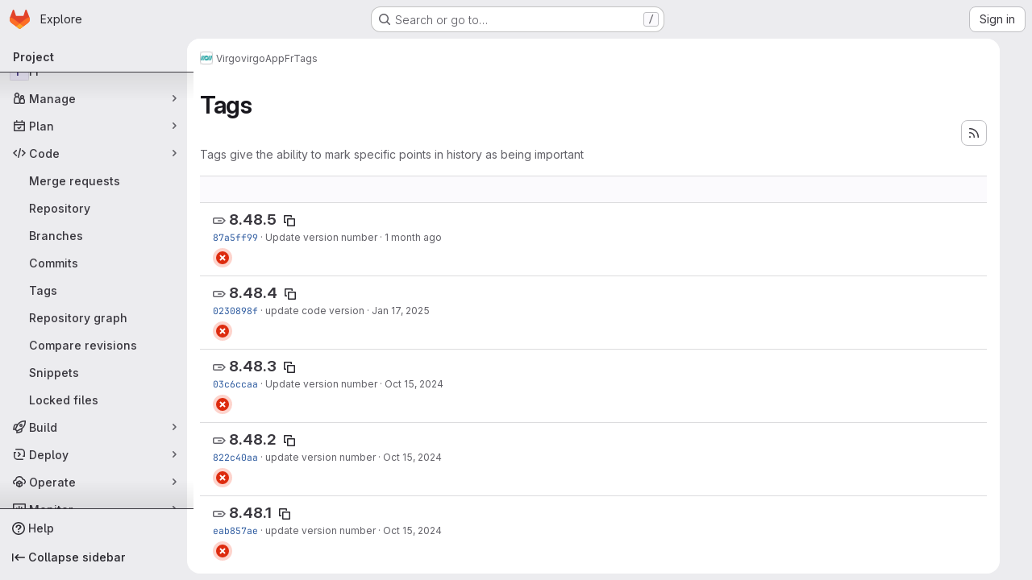

--- FILE ---
content_type: text/html; charset=utf-8
request_url: https://git.ligo.org/virgo/virgoapp/Fr/-/tags
body_size: 11926
content:






<!DOCTYPE html>
<html class="gl-system ui-neutral with-top-bar with-header application-chrome page-with-panels with-gl-container-queries " lang="en">
<head prefix="og: http://ogp.me/ns#">
<meta charset="utf-8">
<meta content="IE=edge" http-equiv="X-UA-Compatible">
<meta content="width=device-width, initial-scale=1" name="viewport">
<title>Tags · Virgo / virgoApp / Fr · GitLab</title>
<script>
//<![CDATA[
window.gon={};gon.api_version="v4";gon.default_avatar_url="https://git.ligo.org/assets/no_avatar-849f9c04a3a0d0cea2424ae97b27447dc64a7dbfae83c036c45b403392f0e8ba.png";gon.max_file_size=10;gon.asset_host=null;gon.webpack_public_path="/assets/webpack/";gon.relative_url_root="";gon.user_color_mode="gl-system";gon.user_color_scheme="white";gon.markdown_surround_selection=null;gon.markdown_automatic_lists=null;gon.markdown_maintain_indentation=null;gon.math_rendering_limits_enabled=true;gon.allow_immediate_namespaces_deletion=true;gon.recaptcha_api_server_url="https://www.recaptcha.net/recaptcha/api.js";gon.recaptcha_sitekey="";gon.gitlab_url="https://git.ligo.org";gon.promo_url="https://about.gitlab.com";gon.forum_url="https://forum.gitlab.com";gon.docs_url="https://docs.gitlab.com";gon.revision="7cea8820417";gon.feature_category="source_code_management";gon.gitlab_logo="/assets/gitlab_logo-2957169c8ef64c58616a1ac3f4fc626e8a35ce4eb3ed31bb0d873712f2a041a0.png";gon.secure=true;gon.sprite_icons="/assets/icons-4c8dcc4ae95b72054c5ab1467cf841cbe8c4717ac179b67e7e1f80a72d92038a.svg";gon.sprite_file_icons="/assets/file_icons/file_icons-90de312d3dbe794a19dee8aee171f184ff69ca9c9cf9fe37e8b254e84c3a1543.svg";gon.illustrations_path="/images/illustrations.svg";gon.emoji_sprites_css_path="/assets/emoji_sprites-bd26211944b9d072037ec97cb138f1a52cd03ef185cd38b8d1fcc963245199a1.css";gon.emoji_backend_version=4;gon.gridstack_css_path="/assets/lazy_bundles/gridstack-f42069e5c7b1542688660592b48f2cbd86e26b77030efd195d124dbd8fe64434.css";gon.test_env=false;gon.disable_animations=false;gon.suggested_label_colors={"#cc338b":"Magenta-pink","#dc143c":"Crimson","#c21e56":"Rose red","#cd5b45":"Dark coral","#ed9121":"Carrot orange","#eee600":"Titanium yellow","#009966":"Green-cyan","#8fbc8f":"Dark sea green","#6699cc":"Blue-gray","#e6e6fa":"Lavender","#9400d3":"Dark violet","#330066":"Deep violet","#36454f":"Charcoal grey","#808080":"Gray"};gon.first_day_of_week=0;gon.time_display_relative=true;gon.time_display_format=0;gon.ee=true;gon.jh=false;gon.dot_com=false;gon.uf_error_prefix="UF";gon.pat_prefix="glpat-";gon.keyboard_shortcuts_enabled=true;gon.broadcast_message_dismissal_path=null;gon.diagramsnet_url="https://embed.diagrams.net";gon.features={"uiForOrganizations":false,"organizationSwitching":false,"findAndReplace":false,"removeMonitorMetrics":true,"workItemViewForIssues":true,"newProjectCreationForm":false,"workItemsClientSideBoards":false,"glqlWorkItems":true,"glqlAggregation":false,"glqlTypescript":false,"paneledView":true,"archiveGroup":false,"accessibleLoadingButton":false,"projectStudioEnabled":true,"advancedContextResolver":true,"duoUiNext":false};gon.roadmap_epics_limit=1000;gon.subscriptions_url="https://customers.gitlab.com";
//]]>
</script>

<script>
//<![CDATA[
const root = document.documentElement;
if (window.matchMedia('(prefers-color-scheme: dark)').matches) {
  root.classList.add('gl-dark');
}

window.matchMedia('(prefers-color-scheme: dark)').addEventListener('change', (e) => {
  if (e.matches) {
    root.classList.add('gl-dark');
  } else {
    root.classList.remove('gl-dark');
  }
});

//]]>
</script>




<meta content="light dark" name="color-scheme">
<link rel="stylesheet" href="/assets/application-f2d09ef99ccb627de2b0426cd8ee78aaed7b424ddd90a1ea701b155e065e4a54.css" media="(prefers-color-scheme: light)" />
<link rel="stylesheet" href="/assets/application_dark-99e6c5bd0096fbf99e6c08f2c3c7097f598a1928b83e0fe033591ede4ec3e672.css" media="(prefers-color-scheme: dark)" />
<link rel="stylesheet" href="/assets/page_bundles/commit_description-9e7efe20f0cef17d0606edabfad0418e9eb224aaeaa2dae32c817060fa60abcc.css" /><link rel="stylesheet" href="/assets/page_bundles/work_items-9f34e9e1785e95144a97edb25299b8dd0d2e641f7efb2d8b7bea3717104ed8f2.css" /><link rel="stylesheet" href="/assets/page_bundles/notes_shared-a4dff941637ebef2cf76105ce3c2b1b2cb2c523f2af7710be4e47d6892e03c41.css" />
<link rel="stylesheet" href="/assets/tailwind_cqs-8fc5f01a95e81115af88b563c367313aa35f2f4341954085107d89e98a2b9241.css" />


<link rel="stylesheet" href="/assets/fonts-deb7ad1d55ca77c0172d8538d53442af63604ff490c74acc2859db295c125bdb.css" />
<link rel="stylesheet" href="/assets/highlight/themes/white-9669e20d2bac0337d55977e9ba6cf7540fcbb9d11ec33b69e51bae1d72e40db3.css" media="(prefers-color-scheme: light)" />
<link rel="stylesheet" href="/assets/highlight/themes/dark-c73a404d1f019e02345db3f656cde81011d1ed7ae616045770ab85f7deac07d6.css" media="(prefers-color-scheme: dark)" />

<script src="/assets/webpack/runtime.3cfd2f43.bundle.js" defer="defer"></script>
<script src="/assets/webpack/main.4b4187cf.chunk.js" defer="defer"></script>
<script src="/assets/webpack/tracker.85adcc5f.chunk.js" defer="defer"></script>
<script>
//<![CDATA[
window.snowplowOptions = {"namespace":"gl","hostname":"git.ligo.org:443","postPath":"/-/collect_events","forceSecureTracker":true,"appId":"gitlab_sm"}

gl = window.gl || {};
gl.snowplowStandardContext = {"schema":"iglu:com.gitlab/gitlab_standard/jsonschema/1-1-7","data":{"environment":"self-managed","source":"gitlab-rails","correlation_id":"01KFE8YVSWEN3HQCQMGQHJ9CP4","plan":"ultimate","extra":{},"user_id":null,"global_user_id":null,"user_type":null,"is_gitlab_team_member":null,"namespace_id":2029,"ultimate_parent_namespace_id":1971,"project_id":7925,"feature_enabled_by_namespace_ids":null,"realm":"self-managed","deployment_type":"self-managed","instance_id":"a10473ce-9da0-44f9-8891-27b61fadae2d","unique_instance_id":"cf6efb5e-09a7-526c-9321-d5206ae4da3c","host_name":"git.ligo.org","instance_version":"18.6.3","context_generated_at":"2026-01-20T17:59:07.403Z"}}
gl.snowplowPseudonymizedPageUrl = "https://git.ligo.org/namespace2029/project7925/-/tags";
gl.maskedDefaultReferrerUrl = null;
gl.ga4MeasurementId = 'G-ENFH3X7M5Y';
gl.duoEvents = ["ai_question_category","perform_completion_worker","process_gitlab_duo_question","agent_platform_session_created","agent_platform_session_dropped","agent_platform_session_finished","agent_platform_session_resumed","agent_platform_session_started","agent_platform_session_stopped","ai_response_time","ci_repository_xray_artifact_created","cleanup_stuck_agent_platform_session","click_purchase_seats_button_group_duo_pro_home_page","code_suggestion_accepted_in_ide","code_suggestion_rejected_in_ide","code_suggestion_shown_in_ide","code_suggestions_connection_details_rate_limit_exceeded","code_suggestions_direct_access_rate_limit_exceeded","code_suggestions_rate_limit_exceeded","create_ai_catalog_item","create_ai_catalog_item_consumer","create_ai_self_hosted_model","default_answer","delete_ai_catalog_item","delete_ai_catalog_item_consumer","delete_ai_self_hosted_model","detected_high_comment_temperature","detected_repeated_high_comment_temperature","encounter_duo_code_review_error_during_review","error_answer","excluded_files_from_duo_code_review","execute_llm_method","find_no_issues_duo_code_review_after_review","find_nothing_to_review_duo_code_review_on_mr","finish_duo_workflow_execution","finish_mcp_tool_call","forced_high_temperature_commenting","i_quickactions_q","include_repository_xray_data_into_code_generation_prompt","mention_gitlabduo_in_mr_comment","post_comment_duo_code_review_on_diff","process_gitlab_duo_slash_command","react_thumbs_down_on_duo_code_review_comment","react_thumbs_up_on_duo_code_review_comment","request_ask_help","request_duo_chat_response","request_review_duo_code_review_on_mr_by_author","request_review_duo_code_review_on_mr_by_non_author","requested_comment_temperature","retry_duo_workflow_execution","start_duo_workflow_execution","start_mcp_tool_call","submit_gitlab_duo_question","tokens_per_embedding","tokens_per_user_request_prompt","tokens_per_user_request_response","trigger_ai_catalog_item","troubleshoot_job","update_ai_catalog_item","update_ai_catalog_item_consumer","update_ai_self_hosted_model","update_model_selection_feature","update_self_hosted_ai_feature_to_vendored_model","view_ai_catalog_item","view_ai_catalog_item_index"];
gl.onlySendDuoEvents = true;


//]]>
</script>
<link rel="preload" href="/assets/application-f2d09ef99ccb627de2b0426cd8ee78aaed7b424ddd90a1ea701b155e065e4a54.css" as="style" type="text/css">
<link rel="preload" href="/assets/highlight/themes/white-9669e20d2bac0337d55977e9ba6cf7540fcbb9d11ec33b69e51bae1d72e40db3.css" as="style" type="text/css">




<script src="/assets/webpack/commons-pages.groups.settings.work_items.show-super_sidebar.6f26c987.chunk.js" defer="defer"></script>
<script src="/assets/webpack/commons-pages.search.show-super_sidebar.4d8d8208.chunk.js" defer="defer"></script>
<script src="/assets/webpack/super_sidebar.6181a133.chunk.js" defer="defer"></script>
<script src="/assets/webpack/commons-pages.projects-pages.projects.activity-pages.projects.alert_management.details-pages.project-3888eb97.2fd41a56.chunk.js" defer="defer"></script>
<script src="/assets/webpack/pages.projects.tags.index.d32aa835.chunk.js" defer="defer"></script>

<meta content="object" property="og:type">
<meta content="GitLab" property="og:site_name">
<meta content="Tags · Virgo / virgoApp / Fr · GitLab" property="og:title">
<meta content="Frame library" property="og:description">
<meta content="https://git.ligo.org/assets/twitter_card-570ddb06edf56a2312253c5872489847a0f385112ddbcd71ccfa1570febab5d2.jpg" property="og:image">
<meta content="64" property="og:image:width">
<meta content="64" property="og:image:height">
<meta content="https://git.ligo.org/virgo/virgoapp/Fr/-/tags" property="og:url">
<meta content="summary" property="twitter:card">
<meta content="Tags · Virgo / virgoApp / Fr · GitLab" property="twitter:title">
<meta content="Frame library" property="twitter:description">
<meta content="https://git.ligo.org/assets/twitter_card-570ddb06edf56a2312253c5872489847a0f385112ddbcd71ccfa1570febab5d2.jpg" property="twitter:image">

<meta name="csrf-param" content="authenticity_token" />
<meta name="csrf-token" content="2fkZILzEiW1LVvhds-tNG7dfRNtqxihZupW7F-QjZKrVSWNh6eQK2w8hP4sDnpyZ6y6c6iet799OoFTIQQog1w" />
<meta name="csp-nonce" />
<meta name="action-cable-url" content="/-/cable" />
<link href="/-/manifest.json" rel="manifest">
<link rel="icon" type="image/png" href="/assets/favicon-72a2cad5025aa931d6ea56c3201d1f18e68a8cd39788c7c80d5b2b82aa5143ef.png" id="favicon" data-original-href="/assets/favicon-72a2cad5025aa931d6ea56c3201d1f18e68a8cd39788c7c80d5b2b82aa5143ef.png" />
<link rel="apple-touch-icon" type="image/x-icon" href="/assets/apple-touch-icon-b049d4bc0dd9626f31db825d61880737befc7835982586d015bded10b4435460.png" />
<link href="/search/opensearch.xml" rel="search" title="Search GitLab" type="application/opensearchdescription+xml">
<link rel="alternate" type="application/atom+xml" title="Fr tags" href="https://git.ligo.org/virgo/virgoapp/Fr/-/tags?format=atom" />




<meta content="Frame library" name="description">
<meta content="#ececef" name="theme-color">
</head>

<body class="tab-width-8 gl-browser-chrome gl-platform-mac " data-group="virgoapp" data-group-full-path="virgo/virgoapp" data-namespace-id="2029" data-page="projects:tags:index" data-project="Fr" data-project-full-path="virgo/virgoapp/Fr" data-project-id="7925" data-project-studio-available="true" data-project-studio-enabled="true">
<div id="js-tooltips-container"></div>

<script>
//<![CDATA[
gl = window.gl || {};
gl.client = {"isChrome":true,"isMac":true};


//]]>
</script>


<header class="super-topbar js-super-topbar"></header>
<div class="layout-page page-with-super-sidebar">
<script>
//<![CDATA[
const outer = document.createElement('div');
outer.style.visibility = 'hidden';
outer.style.overflow = 'scroll';
document.body.appendChild(outer);
const inner = document.createElement('div');
outer.appendChild(inner);
const scrollbarWidth = outer.offsetWidth - inner.offsetWidth;
outer.parentNode.removeChild(outer);
document.documentElement.style.setProperty('--scrollbar-width', `${scrollbarWidth}px`);

//]]>
</script><aside class="js-super-sidebar super-sidebar super-sidebar-loading" data-command-palette="{&quot;project_files_url&quot;:&quot;/virgo/virgoapp/Fr/-/files/master?format=json&quot;,&quot;project_blob_url&quot;:&quot;/virgo/virgoapp/Fr/-/blob/master&quot;}" data-force-desktop-expanded-sidebar="" data-is-saas="false" data-root-path="/" data-sidebar="{&quot;is_logged_in&quot;:false,&quot;compare_plans_url&quot;:&quot;https://about.gitlab.com/pricing&quot;,&quot;context_switcher_links&quot;:[{&quot;title&quot;:&quot;Explore&quot;,&quot;link&quot;:&quot;/explore&quot;,&quot;icon&quot;:&quot;compass&quot;}],&quot;current_menu_items&quot;:[{&quot;id&quot;:&quot;project_overview&quot;,&quot;title&quot;:&quot;Fr&quot;,&quot;entity_id&quot;:7925,&quot;link&quot;:&quot;/virgo/virgoapp/Fr&quot;,&quot;link_classes&quot;:&quot;shortcuts-project&quot;,&quot;is_active&quot;:false},{&quot;id&quot;:&quot;manage_menu&quot;,&quot;title&quot;:&quot;Manage&quot;,&quot;icon&quot;:&quot;users&quot;,&quot;avatar_shape&quot;:&quot;rect&quot;,&quot;link&quot;:&quot;/virgo/virgoapp/Fr/activity&quot;,&quot;is_active&quot;:false,&quot;items&quot;:[{&quot;id&quot;:&quot;activity&quot;,&quot;title&quot;:&quot;Activity&quot;,&quot;link&quot;:&quot;/virgo/virgoapp/Fr/activity&quot;,&quot;link_classes&quot;:&quot;shortcuts-project-activity&quot;,&quot;is_active&quot;:false},{&quot;id&quot;:&quot;members&quot;,&quot;title&quot;:&quot;Members&quot;,&quot;link&quot;:&quot;/virgo/virgoapp/Fr/-/project_members&quot;,&quot;is_active&quot;:false},{&quot;id&quot;:&quot;labels&quot;,&quot;title&quot;:&quot;Labels&quot;,&quot;link&quot;:&quot;/virgo/virgoapp/Fr/-/labels&quot;,&quot;is_active&quot;:false}],&quot;separated&quot;:false},{&quot;id&quot;:&quot;plan_menu&quot;,&quot;title&quot;:&quot;Plan&quot;,&quot;icon&quot;:&quot;planning&quot;,&quot;avatar_shape&quot;:&quot;rect&quot;,&quot;link&quot;:&quot;/virgo/virgoapp/Fr/-/issues&quot;,&quot;is_active&quot;:false,&quot;items&quot;:[{&quot;id&quot;:&quot;project_issue_list&quot;,&quot;title&quot;:&quot;Issues&quot;,&quot;link&quot;:&quot;/virgo/virgoapp/Fr/-/issues&quot;,&quot;link_classes&quot;:&quot;shortcuts-issues has-sub-items&quot;,&quot;pill_count_field&quot;:&quot;openIssuesCount&quot;,&quot;pill_count_dynamic&quot;:false,&quot;is_active&quot;:false},{&quot;id&quot;:&quot;boards&quot;,&quot;title&quot;:&quot;Issue boards&quot;,&quot;link&quot;:&quot;/virgo/virgoapp/Fr/-/boards&quot;,&quot;link_classes&quot;:&quot;shortcuts-issue-boards&quot;,&quot;is_active&quot;:false},{&quot;id&quot;:&quot;milestones&quot;,&quot;title&quot;:&quot;Milestones&quot;,&quot;link&quot;:&quot;/virgo/virgoapp/Fr/-/milestones&quot;,&quot;is_active&quot;:false},{&quot;id&quot;:&quot;iterations&quot;,&quot;title&quot;:&quot;Iterations&quot;,&quot;link&quot;:&quot;/virgo/virgoapp/Fr/-/cadences&quot;,&quot;is_active&quot;:false},{&quot;id&quot;:&quot;project_wiki&quot;,&quot;title&quot;:&quot;Wiki&quot;,&quot;link&quot;:&quot;/virgo/virgoapp/Fr/-/wikis/home&quot;,&quot;link_classes&quot;:&quot;shortcuts-wiki&quot;,&quot;is_active&quot;:false},{&quot;id&quot;:&quot;requirements&quot;,&quot;title&quot;:&quot;Requirements&quot;,&quot;link&quot;:&quot;/virgo/virgoapp/Fr/-/requirements_management/requirements&quot;,&quot;is_active&quot;:false}],&quot;separated&quot;:false},{&quot;id&quot;:&quot;code_menu&quot;,&quot;title&quot;:&quot;Code&quot;,&quot;icon&quot;:&quot;code&quot;,&quot;avatar_shape&quot;:&quot;rect&quot;,&quot;link&quot;:&quot;/virgo/virgoapp/Fr/-/merge_requests&quot;,&quot;is_active&quot;:true,&quot;items&quot;:[{&quot;id&quot;:&quot;project_merge_request_list&quot;,&quot;title&quot;:&quot;Merge requests&quot;,&quot;link&quot;:&quot;/virgo/virgoapp/Fr/-/merge_requests&quot;,&quot;link_classes&quot;:&quot;shortcuts-merge_requests&quot;,&quot;pill_count_field&quot;:&quot;openMergeRequestsCount&quot;,&quot;pill_count_dynamic&quot;:false,&quot;is_active&quot;:false},{&quot;id&quot;:&quot;files&quot;,&quot;title&quot;:&quot;Repository&quot;,&quot;link&quot;:&quot;/virgo/virgoapp/Fr/-/tree/master&quot;,&quot;link_classes&quot;:&quot;shortcuts-tree&quot;,&quot;is_active&quot;:false},{&quot;id&quot;:&quot;branches&quot;,&quot;title&quot;:&quot;Branches&quot;,&quot;link&quot;:&quot;/virgo/virgoapp/Fr/-/branches&quot;,&quot;is_active&quot;:false},{&quot;id&quot;:&quot;commits&quot;,&quot;title&quot;:&quot;Commits&quot;,&quot;link&quot;:&quot;/virgo/virgoapp/Fr/-/commits/master?ref_type=heads&quot;,&quot;link_classes&quot;:&quot;shortcuts-commits&quot;,&quot;is_active&quot;:false},{&quot;id&quot;:&quot;tags&quot;,&quot;title&quot;:&quot;Tags&quot;,&quot;link&quot;:&quot;/virgo/virgoapp/Fr/-/tags&quot;,&quot;is_active&quot;:true},{&quot;id&quot;:&quot;graphs&quot;,&quot;title&quot;:&quot;Repository graph&quot;,&quot;link&quot;:&quot;/virgo/virgoapp/Fr/-/network/master?ref_type=heads&quot;,&quot;link_classes&quot;:&quot;shortcuts-network&quot;,&quot;is_active&quot;:false},{&quot;id&quot;:&quot;compare&quot;,&quot;title&quot;:&quot;Compare revisions&quot;,&quot;link&quot;:&quot;/virgo/virgoapp/Fr/-/compare?from=master\u0026to=master&quot;,&quot;is_active&quot;:false},{&quot;id&quot;:&quot;project_snippets&quot;,&quot;title&quot;:&quot;Snippets&quot;,&quot;link&quot;:&quot;/virgo/virgoapp/Fr/-/snippets&quot;,&quot;link_classes&quot;:&quot;shortcuts-snippets&quot;,&quot;is_active&quot;:false},{&quot;id&quot;:&quot;file_locks&quot;,&quot;title&quot;:&quot;Locked files&quot;,&quot;link&quot;:&quot;/virgo/virgoapp/Fr/path_locks&quot;,&quot;is_active&quot;:false}],&quot;separated&quot;:false},{&quot;id&quot;:&quot;build_menu&quot;,&quot;title&quot;:&quot;Build&quot;,&quot;icon&quot;:&quot;rocket&quot;,&quot;avatar_shape&quot;:&quot;rect&quot;,&quot;link&quot;:&quot;/virgo/virgoapp/Fr/-/pipelines&quot;,&quot;is_active&quot;:false,&quot;items&quot;:[{&quot;id&quot;:&quot;pipelines&quot;,&quot;title&quot;:&quot;Pipelines&quot;,&quot;link&quot;:&quot;/virgo/virgoapp/Fr/-/pipelines&quot;,&quot;link_classes&quot;:&quot;shortcuts-pipelines&quot;,&quot;is_active&quot;:false},{&quot;id&quot;:&quot;jobs&quot;,&quot;title&quot;:&quot;Jobs&quot;,&quot;link&quot;:&quot;/virgo/virgoapp/Fr/-/jobs&quot;,&quot;link_classes&quot;:&quot;shortcuts-builds&quot;,&quot;is_active&quot;:false},{&quot;id&quot;:&quot;pipeline_schedules&quot;,&quot;title&quot;:&quot;Pipeline schedules&quot;,&quot;link&quot;:&quot;/virgo/virgoapp/Fr/-/pipeline_schedules&quot;,&quot;link_classes&quot;:&quot;shortcuts-builds&quot;,&quot;is_active&quot;:false},{&quot;id&quot;:&quot;test_cases&quot;,&quot;title&quot;:&quot;Test cases&quot;,&quot;link&quot;:&quot;/virgo/virgoapp/Fr/-/quality/test_cases&quot;,&quot;link_classes&quot;:&quot;shortcuts-test-cases&quot;,&quot;is_active&quot;:false},{&quot;id&quot;:&quot;artifacts&quot;,&quot;title&quot;:&quot;Artifacts&quot;,&quot;link&quot;:&quot;/virgo/virgoapp/Fr/-/artifacts&quot;,&quot;link_classes&quot;:&quot;shortcuts-builds&quot;,&quot;is_active&quot;:false}],&quot;separated&quot;:false},{&quot;id&quot;:&quot;deploy_menu&quot;,&quot;title&quot;:&quot;Deploy&quot;,&quot;icon&quot;:&quot;deployments&quot;,&quot;avatar_shape&quot;:&quot;rect&quot;,&quot;link&quot;:&quot;/virgo/virgoapp/Fr/-/releases&quot;,&quot;is_active&quot;:false,&quot;items&quot;:[{&quot;id&quot;:&quot;releases&quot;,&quot;title&quot;:&quot;Releases&quot;,&quot;link&quot;:&quot;/virgo/virgoapp/Fr/-/releases&quot;,&quot;link_classes&quot;:&quot;shortcuts-deployments-releases&quot;,&quot;is_active&quot;:false},{&quot;id&quot;:&quot;packages_registry&quot;,&quot;title&quot;:&quot;Package registry&quot;,&quot;link&quot;:&quot;/virgo/virgoapp/Fr/-/packages&quot;,&quot;link_classes&quot;:&quot;shortcuts-container-registry&quot;,&quot;is_active&quot;:false},{&quot;id&quot;:&quot;container_registry&quot;,&quot;title&quot;:&quot;Container registry&quot;,&quot;link&quot;:&quot;/virgo/virgoapp/Fr/container_registry&quot;,&quot;is_active&quot;:false},{&quot;id&quot;:&quot;model_registry&quot;,&quot;title&quot;:&quot;Model registry&quot;,&quot;link&quot;:&quot;/virgo/virgoapp/Fr/-/ml/models&quot;,&quot;is_active&quot;:false}],&quot;separated&quot;:false},{&quot;id&quot;:&quot;operations_menu&quot;,&quot;title&quot;:&quot;Operate&quot;,&quot;icon&quot;:&quot;cloud-pod&quot;,&quot;avatar_shape&quot;:&quot;rect&quot;,&quot;link&quot;:&quot;/virgo/virgoapp/Fr/-/environments&quot;,&quot;is_active&quot;:false,&quot;items&quot;:[{&quot;id&quot;:&quot;environments&quot;,&quot;title&quot;:&quot;Environments&quot;,&quot;link&quot;:&quot;/virgo/virgoapp/Fr/-/environments&quot;,&quot;link_classes&quot;:&quot;shortcuts-environments&quot;,&quot;is_active&quot;:false},{&quot;id&quot;:&quot;infrastructure_registry&quot;,&quot;title&quot;:&quot;Terraform modules&quot;,&quot;link&quot;:&quot;/virgo/virgoapp/Fr/-/terraform_module_registry&quot;,&quot;is_active&quot;:false}],&quot;separated&quot;:false},{&quot;id&quot;:&quot;monitor_menu&quot;,&quot;title&quot;:&quot;Monitor&quot;,&quot;icon&quot;:&quot;monitor&quot;,&quot;avatar_shape&quot;:&quot;rect&quot;,&quot;link&quot;:&quot;/virgo/virgoapp/Fr/-/incidents&quot;,&quot;is_active&quot;:false,&quot;items&quot;:[{&quot;id&quot;:&quot;incidents&quot;,&quot;title&quot;:&quot;Incidents&quot;,&quot;link&quot;:&quot;/virgo/virgoapp/Fr/-/incidents&quot;,&quot;is_active&quot;:false},{&quot;id&quot;:&quot;service_desk&quot;,&quot;title&quot;:&quot;Service Desk&quot;,&quot;link&quot;:&quot;/virgo/virgoapp/Fr/-/issues/service_desk&quot;,&quot;is_active&quot;:false}],&quot;separated&quot;:false},{&quot;id&quot;:&quot;analyze_menu&quot;,&quot;title&quot;:&quot;Analyze&quot;,&quot;icon&quot;:&quot;chart&quot;,&quot;avatar_shape&quot;:&quot;rect&quot;,&quot;link&quot;:&quot;/virgo/virgoapp/Fr/-/value_stream_analytics&quot;,&quot;is_active&quot;:false,&quot;items&quot;:[{&quot;id&quot;:&quot;cycle_analytics&quot;,&quot;title&quot;:&quot;Value stream analytics&quot;,&quot;link&quot;:&quot;/virgo/virgoapp/Fr/-/value_stream_analytics&quot;,&quot;link_classes&quot;:&quot;shortcuts-project-cycle-analytics&quot;,&quot;is_active&quot;:false},{&quot;id&quot;:&quot;contributors&quot;,&quot;title&quot;:&quot;Contributor analytics&quot;,&quot;link&quot;:&quot;/virgo/virgoapp/Fr/-/graphs/master?ref_type=heads&quot;,&quot;is_active&quot;:false},{&quot;id&quot;:&quot;ci_cd_analytics&quot;,&quot;title&quot;:&quot;CI/CD analytics&quot;,&quot;link&quot;:&quot;/virgo/virgoapp/Fr/-/pipelines/charts&quot;,&quot;is_active&quot;:false},{&quot;id&quot;:&quot;repository_analytics&quot;,&quot;title&quot;:&quot;Repository analytics&quot;,&quot;link&quot;:&quot;/virgo/virgoapp/Fr/-/graphs/master/charts&quot;,&quot;link_classes&quot;:&quot;shortcuts-repository-charts&quot;,&quot;is_active&quot;:false},{&quot;id&quot;:&quot;code_review&quot;,&quot;title&quot;:&quot;Code review analytics&quot;,&quot;link&quot;:&quot;/virgo/virgoapp/Fr/-/analytics/code_reviews&quot;,&quot;is_active&quot;:false},{&quot;id&quot;:&quot;issues&quot;,&quot;title&quot;:&quot;Issue analytics&quot;,&quot;link&quot;:&quot;/virgo/virgoapp/Fr/-/analytics/issues_analytics&quot;,&quot;is_active&quot;:false},{&quot;id&quot;:&quot;insights&quot;,&quot;title&quot;:&quot;Insights&quot;,&quot;link&quot;:&quot;/virgo/virgoapp/Fr/insights/&quot;,&quot;link_classes&quot;:&quot;shortcuts-project-insights&quot;,&quot;is_active&quot;:false},{&quot;id&quot;:&quot;model_experiments&quot;,&quot;title&quot;:&quot;Model experiments&quot;,&quot;link&quot;:&quot;/virgo/virgoapp/Fr/-/ml/experiments&quot;,&quot;is_active&quot;:false}],&quot;separated&quot;:false}],&quot;current_context_header&quot;:&quot;Project&quot;,&quot;support_path&quot;:&quot;https://about.gitlab.com/get-help/&quot;,&quot;docs_path&quot;:&quot;/help/docs&quot;,&quot;display_whats_new&quot;:false,&quot;show_version_check&quot;:false,&quot;search&quot;:{&quot;search_path&quot;:&quot;/search&quot;,&quot;issues_path&quot;:&quot;/dashboard/issues&quot;,&quot;mr_path&quot;:&quot;/dashboard/merge_requests&quot;,&quot;autocomplete_path&quot;:&quot;/search/autocomplete&quot;,&quot;settings_path&quot;:&quot;/search/settings&quot;,&quot;search_context&quot;:{&quot;group&quot;:{&quot;id&quot;:2029,&quot;name&quot;:&quot;virgoApp&quot;,&quot;full_name&quot;:&quot;Virgo / virgoApp&quot;},&quot;group_metadata&quot;:{&quot;issues_path&quot;:&quot;/groups/virgo/virgoapp/-/issues&quot;,&quot;mr_path&quot;:&quot;/groups/virgo/virgoapp/-/merge_requests&quot;},&quot;project&quot;:{&quot;id&quot;:7925,&quot;name&quot;:&quot;Fr&quot;},&quot;project_metadata&quot;:{&quot;mr_path&quot;:&quot;/virgo/virgoapp/Fr/-/merge_requests&quot;,&quot;issues_path&quot;:&quot;/virgo/virgoapp/Fr/-/issues&quot;},&quot;code_search&quot;:true,&quot;scope&quot;:null,&quot;for_snippets&quot;:null}},&quot;panel_type&quot;:&quot;project&quot;,&quot;shortcut_links&quot;:[{&quot;title&quot;:&quot;Snippets&quot;,&quot;href&quot;:&quot;/explore/snippets&quot;,&quot;css_class&quot;:&quot;dashboard-shortcuts-snippets&quot;},{&quot;title&quot;:&quot;Groups&quot;,&quot;href&quot;:&quot;/explore/groups&quot;,&quot;css_class&quot;:&quot;dashboard-shortcuts-groups&quot;},{&quot;title&quot;:&quot;Projects&quot;,&quot;href&quot;:&quot;/explore/projects/starred&quot;,&quot;css_class&quot;:&quot;dashboard-shortcuts-projects&quot;}],&quot;terms&quot;:null,&quot;sign_in_visible&quot;:&quot;true&quot;,&quot;allow_signup&quot;:&quot;false&quot;,&quot;new_user_registration_path&quot;:&quot;/users/sign_up&quot;,&quot;sign_in_path&quot;:&quot;/users/sign_in?redirect_to_referer=yes&quot;}"></aside>


<div class="panels-container gl-flex gl-gap-3">
<div class="content-panels gl-flex-1 gl-w-full gl-flex gl-gap-3 gl-relative js-content-panels gl-@container/content-panels">
<div class="js-static-panel static-panel content-wrapper gl-relative paneled-view gl-flex-1 gl-overflow-y-auto gl-bg-default" id="static-panel-portal">
<div class="panel-header">
<div class="broadcast-wrapper">



</div>
<div class="top-bar-fixed container-fluid gl-rounded-t-lg gl-sticky gl-top-0 gl-left-0 gl-mx-0 gl-w-full" data-testid="top-bar">
<div class="top-bar-container gl-flex gl-items-center gl-gap-2">
<div class="gl-grow gl-basis-0 gl-flex gl-items-center gl-justify-start gl-gap-3">
<script type="application/ld+json">
{"@context":"https://schema.org","@type":"BreadcrumbList","itemListElement":[{"@type":"ListItem","position":1,"name":"Virgo","item":"https://git.ligo.org/virgo"},{"@type":"ListItem","position":2,"name":"virgoApp","item":"https://git.ligo.org/virgo/virgoapp"},{"@type":"ListItem","position":3,"name":"Fr","item":"https://git.ligo.org/virgo/virgoapp/Fr"},{"@type":"ListItem","position":4,"name":"Tags","item":"https://git.ligo.org/virgo/virgoapp/Fr/-/tags"}]}


</script>
<div data-testid="breadcrumb-links" id="js-vue-page-breadcrumbs-wrapper">
<div data-breadcrumbs-json="[{&quot;text&quot;:&quot;Virgo&quot;,&quot;href&quot;:&quot;/virgo&quot;,&quot;avatarPath&quot;:&quot;/uploads/-/system/group/avatar/1971/virgo_logo.png&quot;},{&quot;text&quot;:&quot;virgoApp&quot;,&quot;href&quot;:&quot;/virgo/virgoapp&quot;,&quot;avatarPath&quot;:null},{&quot;text&quot;:&quot;Fr&quot;,&quot;href&quot;:&quot;/virgo/virgoapp/Fr&quot;,&quot;avatarPath&quot;:null},{&quot;text&quot;:&quot;Tags&quot;,&quot;href&quot;:&quot;/virgo/virgoapp/Fr/-/tags&quot;,&quot;avatarPath&quot;:null}]" id="js-vue-page-breadcrumbs"></div>
<div id="js-injected-page-breadcrumbs"></div>
<div id="js-page-breadcrumbs-extra"></div>
</div>


</div>

</div>
</div>

</div>
<div class="panel-content">
<div class="panel-content-inner js-static-panel-inner">
<div class="alert-wrapper alert-wrapper-top-space gl-flex gl-flex-col gl-gap-3 container-fluid container-limited">






























</div>

<div class="container-fluid container-limited project-highlight-puc">
<main class="content gl-@container/panel" id="content-body" itemscope itemtype="http://schema.org/SoftwareSourceCode">
<div id="js-drawer-container"></div>
<div class="flash-container flash-container-page sticky" data-testid="flash-container">
<div id="js-global-alerts"></div>
</div>






<header class="gl-flex gl-flex-wrap gl-items-center gl-justify-between gl-gap-y-3 gl-my-5">
<div class="gl-flex gl-flex-wrap gl-justify-between gl-gap-x-5 gl-gap-y-3 gl-w-full @md/panel:gl-flex-nowrap">
<h1 class="gl-heading-1 !gl-m-0" data-testid="page-heading">
Tags
</h1>
<div class="page-heading-actions gl-self-start gl-flex gl-flex-wrap gl-items-center gl-gap-3 gl-w-full gl-shrink-0 @sm/panel:gl-w-auto @md/panel:gl-mt-1 @lg/panel:gl-mt-2" data-testid="page-heading-actions">
<a title="Tags feed" class="gl-button btn btn-icon btn-md btn-default has-tooltip gl-ml-auto" href="/virgo/virgoapp/Fr/-/tags?format=atom"><svg class="s16 gl-icon gl-button-icon " data-testid="rss-icon"><use href="/assets/icons-4c8dcc4ae95b72054c5ab1467cf841cbe8c4717ac179b67e7e1f80a72d92038a.svg#rss"></use></svg>

</a>

</div>
</div>
<div class="gl-w-full gl-text-subtle" data-testid="page-heading-description">
Tags give the ability to mark specific points in history as being important
</div>
</header>
<div class="row-content-block">
<div data-filter-tags-path="/virgo/virgoapp/Fr/-/tags?sort=updated_desc" data-sort-options="{&quot;name_asc&quot;:&quot;Name&quot;,&quot;updated_asc&quot;:&quot;Oldest updated&quot;,&quot;updated_desc&quot;:&quot;Updated date&quot;,&quot;version_desc&quot;:&quot;Latest version&quot;,&quot;version_asc&quot;:&quot;Oldest version&quot;}" id="js-tags-sort-dropdown"></div>
</div>

<ul class="flex-list content-list">
<li class="gl-justify-between @md/panel:!gl-flex !gl-items-start !gl-px-5" data-testid="tag-row">
<div class="gl-flex-auto">
<h2 class="gl-inline gl-m-0 gl-font-bold gl-text-size-h2">
<svg class="s16 gl-fill-icon-subtle" data-testid="tag-icon"><use href="/assets/icons-4c8dcc4ae95b72054c5ab1467cf841cbe8c4717ac179b67e7e1f80a72d92038a.svg#tag"></use></svg>
<a href="/virgo/virgoapp/Fr/-/tags/8.48.5">8.48.5</a>
<button class="gl-button btn btn-icon btn-sm btn-default btn-default-tertiary " title="Copy tag name" aria-label="Copy tag name" aria-live="polite" data-toggle="tooltip" data-placement="bottom" data-container="body" data-html="true" data-clipboard-text="8.48.5" type="button"><svg class="s16 gl-icon gl-button-icon " data-testid="copy-to-clipboard-icon"><use href="/assets/icons-4c8dcc4ae95b72054c5ab1467cf841cbe8c4717ac179b67e7e1f80a72d92038a.svg#copy-to-clipboard"></use></svg>

</button>
</h2>
<div class="gl-truncate">
<div class="branch-commit gl-text-sm gl-text-subtle gl-truncate">
<a class="commit-sha" href="/virgo/virgoapp/Fr/-/commit/87a5ff9909b4b335eff231e2c371a91620f51dc4">87a5ff99</a>
&middot;
<span>
<a class="commit-row-message !gl-text-subtle" href="/virgo/virgoapp/Fr/-/commit/87a5ff9909b4b335eff231e2c371a91620f51dc4">Update version number</a>
</span>
&middot;
<span class="gl-text-subtle"><time class="js-timeago" title="Dec 19, 2025 3:52pm" datetime="2025-12-19T15:52:57Z" tabindex="0" aria-label="Dec 19, 2025 3:52pm" data-toggle="tooltip" data-placement="top" data-container="body">Dec 19, 2025</time></span>
</div>

</div>
</div>
<div class="gl-grow-0 gl-shrink-0 gl-flex gl-flex-row gl-items-center gl-gap-3 gl-mt-2">
<a href="/virgo/virgoapp/Fr/-/pipelines/802960" class="ci-icon ci-icon-variant-danger gl-inline-flex gl-items-center gl-text-sm" title="Pipeline: failed" data-toggle="tooltip" data-placement="left" data-container="body" data-testid="ci-icon"><span class="ci-icon-gl-icon-wrapper"><svg class="s24 gl-icon" data-testid="status_failed_borderless-icon"><use href="/assets/icons-4c8dcc4ae95b72054c5ab1467cf841cbe8c4717ac179b67e7e1f80a72d92038a.svg#status_failed_borderless"></use></svg></span></a>

<div class="js-source-code-dropdown" data-css-class="" data-download-artifacts="[]" data-download-links="[{&quot;text&quot;:&quot;zip&quot;,&quot;path&quot;:&quot;/virgo/virgoapp/Fr/-/archive/8.48.5/Fr-8.48.5.zip?ref_type=tags&quot;},{&quot;text&quot;:&quot;tar.gz&quot;,&quot;path&quot;:&quot;/virgo/virgoapp/Fr/-/archive/8.48.5/Fr-8.48.5.tar.gz?ref_type=tags&quot;},{&quot;text&quot;:&quot;tar.bz2&quot;,&quot;path&quot;:&quot;/virgo/virgoapp/Fr/-/archive/8.48.5/Fr-8.48.5.tar.bz2?ref_type=tags&quot;},{&quot;text&quot;:&quot;tar&quot;,&quot;path&quot;:&quot;/virgo/virgoapp/Fr/-/archive/8.48.5/Fr-8.48.5.tar?ref_type=tags&quot;}]"></div>

</div>
</li>
<li class="gl-justify-between @md/panel:!gl-flex !gl-items-start !gl-px-5" data-testid="tag-row">
<div class="gl-flex-auto">
<h2 class="gl-inline gl-m-0 gl-font-bold gl-text-size-h2">
<svg class="s16 gl-fill-icon-subtle" data-testid="tag-icon"><use href="/assets/icons-4c8dcc4ae95b72054c5ab1467cf841cbe8c4717ac179b67e7e1f80a72d92038a.svg#tag"></use></svg>
<a href="/virgo/virgoapp/Fr/-/tags/8.48.4">8.48.4</a>
<button class="gl-button btn btn-icon btn-sm btn-default btn-default-tertiary " title="Copy tag name" aria-label="Copy tag name" aria-live="polite" data-toggle="tooltip" data-placement="bottom" data-container="body" data-html="true" data-clipboard-text="8.48.4" type="button"><svg class="s16 gl-icon gl-button-icon " data-testid="copy-to-clipboard-icon"><use href="/assets/icons-4c8dcc4ae95b72054c5ab1467cf841cbe8c4717ac179b67e7e1f80a72d92038a.svg#copy-to-clipboard"></use></svg>

</button>
</h2>
<div class="gl-truncate">
<div class="branch-commit gl-text-sm gl-text-subtle gl-truncate">
<a class="commit-sha" href="/virgo/virgoapp/Fr/-/commit/0230898fdca707af75d84ebe9510a128308d6d18">0230898f</a>
&middot;
<span>
<a class="commit-row-message !gl-text-subtle" href="/virgo/virgoapp/Fr/-/commit/0230898fdca707af75d84ebe9510a128308d6d18">update code version</a>
</span>
&middot;
<span class="gl-text-subtle"><time class="js-timeago" title="Jan 17, 2025 2:43pm" datetime="2025-01-17T14:43:14Z" tabindex="0" aria-label="Jan 17, 2025 2:43pm" data-toggle="tooltip" data-placement="top" data-container="body">Jan 17, 2025</time></span>
</div>

</div>
</div>
<div class="gl-grow-0 gl-shrink-0 gl-flex gl-flex-row gl-items-center gl-gap-3 gl-mt-2">
<a href="/virgo/virgoapp/Fr/-/pipelines/697313" class="ci-icon ci-icon-variant-danger gl-inline-flex gl-items-center gl-text-sm" title="Pipeline: failed" data-toggle="tooltip" data-placement="left" data-container="body" data-testid="ci-icon"><span class="ci-icon-gl-icon-wrapper"><svg class="s24 gl-icon" data-testid="status_failed_borderless-icon"><use href="/assets/icons-4c8dcc4ae95b72054c5ab1467cf841cbe8c4717ac179b67e7e1f80a72d92038a.svg#status_failed_borderless"></use></svg></span></a>

<div class="js-source-code-dropdown" data-css-class="" data-download-artifacts="[]" data-download-links="[{&quot;text&quot;:&quot;zip&quot;,&quot;path&quot;:&quot;/virgo/virgoapp/Fr/-/archive/8.48.4/Fr-8.48.4.zip?ref_type=tags&quot;},{&quot;text&quot;:&quot;tar.gz&quot;,&quot;path&quot;:&quot;/virgo/virgoapp/Fr/-/archive/8.48.4/Fr-8.48.4.tar.gz?ref_type=tags&quot;},{&quot;text&quot;:&quot;tar.bz2&quot;,&quot;path&quot;:&quot;/virgo/virgoapp/Fr/-/archive/8.48.4/Fr-8.48.4.tar.bz2?ref_type=tags&quot;},{&quot;text&quot;:&quot;tar&quot;,&quot;path&quot;:&quot;/virgo/virgoapp/Fr/-/archive/8.48.4/Fr-8.48.4.tar?ref_type=tags&quot;}]"></div>

</div>
</li>
<li class="gl-justify-between @md/panel:!gl-flex !gl-items-start !gl-px-5" data-testid="tag-row">
<div class="gl-flex-auto">
<h2 class="gl-inline gl-m-0 gl-font-bold gl-text-size-h2">
<svg class="s16 gl-fill-icon-subtle" data-testid="tag-icon"><use href="/assets/icons-4c8dcc4ae95b72054c5ab1467cf841cbe8c4717ac179b67e7e1f80a72d92038a.svg#tag"></use></svg>
<a href="/virgo/virgoapp/Fr/-/tags/8.48.3">8.48.3</a>
<button class="gl-button btn btn-icon btn-sm btn-default btn-default-tertiary " title="Copy tag name" aria-label="Copy tag name" aria-live="polite" data-toggle="tooltip" data-placement="bottom" data-container="body" data-html="true" data-clipboard-text="8.48.3" type="button"><svg class="s16 gl-icon gl-button-icon " data-testid="copy-to-clipboard-icon"><use href="/assets/icons-4c8dcc4ae95b72054c5ab1467cf841cbe8c4717ac179b67e7e1f80a72d92038a.svg#copy-to-clipboard"></use></svg>

</button>
</h2>
<div class="gl-truncate">
<div class="branch-commit gl-text-sm gl-text-subtle gl-truncate">
<a class="commit-sha" href="/virgo/virgoapp/Fr/-/commit/03c6ccaabcea1ca508eee52d2a763689dc9d108e">03c6ccaa</a>
&middot;
<span>
<a class="commit-row-message !gl-text-subtle" href="/virgo/virgoapp/Fr/-/commit/03c6ccaabcea1ca508eee52d2a763689dc9d108e">Update version number</a>
</span>
&middot;
<span class="gl-text-subtle"><time class="js-timeago" title="Oct 15, 2024 3:23pm" datetime="2024-10-15T15:23:24Z" tabindex="0" aria-label="Oct 15, 2024 3:23pm" data-toggle="tooltip" data-placement="top" data-container="body">Oct 15, 2024</time></span>
</div>

</div>
</div>
<div class="gl-grow-0 gl-shrink-0 gl-flex gl-flex-row gl-items-center gl-gap-3 gl-mt-2">
<a href="/virgo/virgoapp/Fr/-/pipelines/669507" class="ci-icon ci-icon-variant-danger gl-inline-flex gl-items-center gl-text-sm" title="Pipeline: failed" data-toggle="tooltip" data-placement="left" data-container="body" data-testid="ci-icon"><span class="ci-icon-gl-icon-wrapper"><svg class="s24 gl-icon" data-testid="status_failed_borderless-icon"><use href="/assets/icons-4c8dcc4ae95b72054c5ab1467cf841cbe8c4717ac179b67e7e1f80a72d92038a.svg#status_failed_borderless"></use></svg></span></a>

<div class="js-source-code-dropdown" data-css-class="" data-download-artifacts="[]" data-download-links="[{&quot;text&quot;:&quot;zip&quot;,&quot;path&quot;:&quot;/virgo/virgoapp/Fr/-/archive/8.48.3/Fr-8.48.3.zip?ref_type=tags&quot;},{&quot;text&quot;:&quot;tar.gz&quot;,&quot;path&quot;:&quot;/virgo/virgoapp/Fr/-/archive/8.48.3/Fr-8.48.3.tar.gz?ref_type=tags&quot;},{&quot;text&quot;:&quot;tar.bz2&quot;,&quot;path&quot;:&quot;/virgo/virgoapp/Fr/-/archive/8.48.3/Fr-8.48.3.tar.bz2?ref_type=tags&quot;},{&quot;text&quot;:&quot;tar&quot;,&quot;path&quot;:&quot;/virgo/virgoapp/Fr/-/archive/8.48.3/Fr-8.48.3.tar?ref_type=tags&quot;}]"></div>

</div>
</li>
<li class="gl-justify-between @md/panel:!gl-flex !gl-items-start !gl-px-5" data-testid="tag-row">
<div class="gl-flex-auto">
<h2 class="gl-inline gl-m-0 gl-font-bold gl-text-size-h2">
<svg class="s16 gl-fill-icon-subtle" data-testid="tag-icon"><use href="/assets/icons-4c8dcc4ae95b72054c5ab1467cf841cbe8c4717ac179b67e7e1f80a72d92038a.svg#tag"></use></svg>
<a href="/virgo/virgoapp/Fr/-/tags/8.48.2">8.48.2</a>
<button class="gl-button btn btn-icon btn-sm btn-default btn-default-tertiary " title="Copy tag name" aria-label="Copy tag name" aria-live="polite" data-toggle="tooltip" data-placement="bottom" data-container="body" data-html="true" data-clipboard-text="8.48.2" type="button"><svg class="s16 gl-icon gl-button-icon " data-testid="copy-to-clipboard-icon"><use href="/assets/icons-4c8dcc4ae95b72054c5ab1467cf841cbe8c4717ac179b67e7e1f80a72d92038a.svg#copy-to-clipboard"></use></svg>

</button>
</h2>
<div class="gl-truncate">
<div class="branch-commit gl-text-sm gl-text-subtle gl-truncate">
<a class="commit-sha" href="/virgo/virgoapp/Fr/-/commit/822c40aa7f208b7a47f2c7547b83ec88cedd376c">822c40aa</a>
&middot;
<span>
<a class="commit-row-message !gl-text-subtle" href="/virgo/virgoapp/Fr/-/commit/822c40aa7f208b7a47f2c7547b83ec88cedd376c">update version number</a>
</span>
&middot;
<span class="gl-text-subtle"><time class="js-timeago" title="Oct 15, 2024 2:24pm" datetime="2024-10-15T14:24:13Z" tabindex="0" aria-label="Oct 15, 2024 2:24pm" data-toggle="tooltip" data-placement="top" data-container="body">Oct 15, 2024</time></span>
</div>

</div>
</div>
<div class="gl-grow-0 gl-shrink-0 gl-flex gl-flex-row gl-items-center gl-gap-3 gl-mt-2">
<a href="/virgo/virgoapp/Fr/-/pipelines/669476" class="ci-icon ci-icon-variant-danger gl-inline-flex gl-items-center gl-text-sm" title="Pipeline: failed" data-toggle="tooltip" data-placement="left" data-container="body" data-testid="ci-icon"><span class="ci-icon-gl-icon-wrapper"><svg class="s24 gl-icon" data-testid="status_failed_borderless-icon"><use href="/assets/icons-4c8dcc4ae95b72054c5ab1467cf841cbe8c4717ac179b67e7e1f80a72d92038a.svg#status_failed_borderless"></use></svg></span></a>

<div class="js-source-code-dropdown" data-css-class="" data-download-artifacts="[]" data-download-links="[{&quot;text&quot;:&quot;zip&quot;,&quot;path&quot;:&quot;/virgo/virgoapp/Fr/-/archive/8.48.2/Fr-8.48.2.zip?ref_type=tags&quot;},{&quot;text&quot;:&quot;tar.gz&quot;,&quot;path&quot;:&quot;/virgo/virgoapp/Fr/-/archive/8.48.2/Fr-8.48.2.tar.gz?ref_type=tags&quot;},{&quot;text&quot;:&quot;tar.bz2&quot;,&quot;path&quot;:&quot;/virgo/virgoapp/Fr/-/archive/8.48.2/Fr-8.48.2.tar.bz2?ref_type=tags&quot;},{&quot;text&quot;:&quot;tar&quot;,&quot;path&quot;:&quot;/virgo/virgoapp/Fr/-/archive/8.48.2/Fr-8.48.2.tar?ref_type=tags&quot;}]"></div>

</div>
</li>
<li class="gl-justify-between @md/panel:!gl-flex !gl-items-start !gl-px-5" data-testid="tag-row">
<div class="gl-flex-auto">
<h2 class="gl-inline gl-m-0 gl-font-bold gl-text-size-h2">
<svg class="s16 gl-fill-icon-subtle" data-testid="tag-icon"><use href="/assets/icons-4c8dcc4ae95b72054c5ab1467cf841cbe8c4717ac179b67e7e1f80a72d92038a.svg#tag"></use></svg>
<a href="/virgo/virgoapp/Fr/-/tags/8.48.1">8.48.1</a>
<button class="gl-button btn btn-icon btn-sm btn-default btn-default-tertiary " title="Copy tag name" aria-label="Copy tag name" aria-live="polite" data-toggle="tooltip" data-placement="bottom" data-container="body" data-html="true" data-clipboard-text="8.48.1" type="button"><svg class="s16 gl-icon gl-button-icon " data-testid="copy-to-clipboard-icon"><use href="/assets/icons-4c8dcc4ae95b72054c5ab1467cf841cbe8c4717ac179b67e7e1f80a72d92038a.svg#copy-to-clipboard"></use></svg>

</button>
</h2>
<div class="gl-truncate">
<div class="branch-commit gl-text-sm gl-text-subtle gl-truncate">
<a class="commit-sha" href="/virgo/virgoapp/Fr/-/commit/eab857ae879443ad051e2ad5149d42aa7c516504">eab857ae</a>
&middot;
<span>
<a class="commit-row-message !gl-text-subtle" href="/virgo/virgoapp/Fr/-/commit/eab857ae879443ad051e2ad5149d42aa7c516504">update version number</a>
</span>
&middot;
<span class="gl-text-subtle"><time class="js-timeago" title="Oct 15, 2024 2:14pm" datetime="2024-10-15T14:14:51Z" tabindex="0" aria-label="Oct 15, 2024 2:14pm" data-toggle="tooltip" data-placement="top" data-container="body">Oct 15, 2024</time></span>
</div>

</div>
</div>
<div class="gl-grow-0 gl-shrink-0 gl-flex gl-flex-row gl-items-center gl-gap-3 gl-mt-2">
<a href="/virgo/virgoapp/Fr/-/pipelines/669469" class="ci-icon ci-icon-variant-danger gl-inline-flex gl-items-center gl-text-sm" title="Pipeline: failed" data-toggle="tooltip" data-placement="left" data-container="body" data-testid="ci-icon"><span class="ci-icon-gl-icon-wrapper"><svg class="s24 gl-icon" data-testid="status_failed_borderless-icon"><use href="/assets/icons-4c8dcc4ae95b72054c5ab1467cf841cbe8c4717ac179b67e7e1f80a72d92038a.svg#status_failed_borderless"></use></svg></span></a>

<div class="js-source-code-dropdown" data-css-class="" data-download-artifacts="[]" data-download-links="[{&quot;text&quot;:&quot;zip&quot;,&quot;path&quot;:&quot;/virgo/virgoapp/Fr/-/archive/8.48.1/Fr-8.48.1.zip?ref_type=tags&quot;},{&quot;text&quot;:&quot;tar.gz&quot;,&quot;path&quot;:&quot;/virgo/virgoapp/Fr/-/archive/8.48.1/Fr-8.48.1.tar.gz?ref_type=tags&quot;},{&quot;text&quot;:&quot;tar.bz2&quot;,&quot;path&quot;:&quot;/virgo/virgoapp/Fr/-/archive/8.48.1/Fr-8.48.1.tar.bz2?ref_type=tags&quot;},{&quot;text&quot;:&quot;tar&quot;,&quot;path&quot;:&quot;/virgo/virgoapp/Fr/-/archive/8.48.1/Fr-8.48.1.tar?ref_type=tags&quot;}]"></div>

</div>
</li>
<li class="gl-justify-between @md/panel:!gl-flex !gl-items-start !gl-px-5" data-testid="tag-row">
<div class="gl-flex-auto">
<h2 class="gl-inline gl-m-0 gl-font-bold gl-text-size-h2">
<svg class="s16 gl-fill-icon-subtle" data-testid="tag-icon"><use href="/assets/icons-4c8dcc4ae95b72054c5ab1467cf841cbe8c4717ac179b67e7e1f80a72d92038a.svg#tag"></use></svg>
<a href="/virgo/virgoapp/Fr/-/tags/8.48.0">8.48.0</a>
<button class="gl-button btn btn-icon btn-sm btn-default btn-default-tertiary " title="Copy tag name" aria-label="Copy tag name" aria-live="polite" data-toggle="tooltip" data-placement="bottom" data-container="body" data-html="true" data-clipboard-text="8.48.0" type="button"><svg class="s16 gl-icon gl-button-icon " data-testid="copy-to-clipboard-icon"><use href="/assets/icons-4c8dcc4ae95b72054c5ab1467cf841cbe8c4717ac179b67e7e1f80a72d92038a.svg#copy-to-clipboard"></use></svg>

</button>
</h2>
<div class="gl-truncate">
<div class="branch-commit gl-text-sm gl-text-subtle gl-truncate">
<a class="commit-sha" href="/virgo/virgoapp/Fr/-/commit/87f83727e14039effcb6496cca0fb83dfa29c327">87f83727</a>
&middot;
<span>
<a class="commit-row-message !gl-text-subtle" href="/virgo/virgoapp/Fr/-/commit/87f83727e14039effcb6496cca0fb83dfa29c327">update version</a>
</span>
&middot;
<span class="gl-text-subtle"><time class="js-timeago" title="Oct 12, 2024 3:18pm" datetime="2024-10-12T15:18:57Z" tabindex="0" aria-label="Oct 12, 2024 3:18pm" data-toggle="tooltip" data-placement="top" data-container="body">Oct 12, 2024</time></span>
</div>

</div>
</div>
<div class="gl-grow-0 gl-shrink-0 gl-flex gl-flex-row gl-items-center gl-gap-3 gl-mt-2">
<a href="/virgo/virgoapp/Fr/-/pipelines/668716" class="ci-icon ci-icon-variant-danger gl-inline-flex gl-items-center gl-text-sm" title="Pipeline: failed" data-toggle="tooltip" data-placement="left" data-container="body" data-testid="ci-icon"><span class="ci-icon-gl-icon-wrapper"><svg class="s24 gl-icon" data-testid="status_failed_borderless-icon"><use href="/assets/icons-4c8dcc4ae95b72054c5ab1467cf841cbe8c4717ac179b67e7e1f80a72d92038a.svg#status_failed_borderless"></use></svg></span></a>

<div class="js-source-code-dropdown" data-css-class="" data-download-artifacts="[]" data-download-links="[{&quot;text&quot;:&quot;zip&quot;,&quot;path&quot;:&quot;/virgo/virgoapp/Fr/-/archive/8.48.0/Fr-8.48.0.zip?ref_type=tags&quot;},{&quot;text&quot;:&quot;tar.gz&quot;,&quot;path&quot;:&quot;/virgo/virgoapp/Fr/-/archive/8.48.0/Fr-8.48.0.tar.gz?ref_type=tags&quot;},{&quot;text&quot;:&quot;tar.bz2&quot;,&quot;path&quot;:&quot;/virgo/virgoapp/Fr/-/archive/8.48.0/Fr-8.48.0.tar.bz2?ref_type=tags&quot;},{&quot;text&quot;:&quot;tar&quot;,&quot;path&quot;:&quot;/virgo/virgoapp/Fr/-/archive/8.48.0/Fr-8.48.0.tar?ref_type=tags&quot;}]"></div>

</div>
</li>
<li class="gl-justify-between @md/panel:!gl-flex !gl-items-start !gl-px-5" data-testid="tag-row">
<div class="gl-flex-auto">
<h2 class="gl-inline gl-m-0 gl-font-bold gl-text-size-h2">
<svg class="s16 gl-fill-icon-subtle" data-testid="tag-icon"><use href="/assets/icons-4c8dcc4ae95b72054c5ab1467cf841cbe8c4717ac179b67e7e1f80a72d92038a.svg#tag"></use></svg>
<a href="/virgo/virgoapp/Fr/-/tags/8.47.3">8.47.3</a>
<button class="gl-button btn btn-icon btn-sm btn-default btn-default-tertiary " title="Copy tag name" aria-label="Copy tag name" aria-live="polite" data-toggle="tooltip" data-placement="bottom" data-container="body" data-html="true" data-clipboard-text="8.47.3" type="button"><svg class="s16 gl-icon gl-button-icon " data-testid="copy-to-clipboard-icon"><use href="/assets/icons-4c8dcc4ae95b72054c5ab1467cf841cbe8c4717ac179b67e7e1f80a72d92038a.svg#copy-to-clipboard"></use></svg>

</button>
</h2>
<div class="gl-truncate">
<div class="branch-commit gl-text-sm gl-text-subtle gl-truncate">
<a class="commit-sha" href="/virgo/virgoapp/Fr/-/commit/31f03bd1d8587534c4d6173bbcd18e84684ed9f5">31f03bd1</a>
&middot;
<span>
<a class="commit-row-message !gl-text-subtle" href="/virgo/virgoapp/Fr/-/commit/31f03bd1d8587534c4d6173bbcd18e84684ed9f5">Update version</a>
</span>
&middot;
<span class="gl-text-subtle"><time class="js-timeago" title="Mar 21, 2024 8:21am" datetime="2024-03-21T08:21:45Z" tabindex="0" aria-label="Mar 21, 2024 8:21am" data-toggle="tooltip" data-placement="top" data-container="body">Mar 21, 2024</time></span>
</div>

</div>
</div>
<div class="gl-grow-0 gl-shrink-0 gl-flex gl-flex-row gl-items-center gl-gap-3 gl-mt-2">
<a href="/virgo/virgoapp/Fr/-/pipelines/609807" class="ci-icon ci-icon-variant-success gl-inline-flex gl-items-center gl-text-sm" title="Pipeline: passed" data-toggle="tooltip" data-placement="left" data-container="body" data-testid="ci-icon"><span class="ci-icon-gl-icon-wrapper"><svg class="s24 gl-icon" data-testid="status_success_borderless-icon"><use href="/assets/icons-4c8dcc4ae95b72054c5ab1467cf841cbe8c4717ac179b67e7e1f80a72d92038a.svg#status_success_borderless"></use></svg></span></a>

<div class="js-source-code-dropdown" data-css-class="" data-download-artifacts="[]" data-download-links="[{&quot;text&quot;:&quot;zip&quot;,&quot;path&quot;:&quot;/virgo/virgoapp/Fr/-/archive/8.47.3/Fr-8.47.3.zip?ref_type=tags&quot;},{&quot;text&quot;:&quot;tar.gz&quot;,&quot;path&quot;:&quot;/virgo/virgoapp/Fr/-/archive/8.47.3/Fr-8.47.3.tar.gz?ref_type=tags&quot;},{&quot;text&quot;:&quot;tar.bz2&quot;,&quot;path&quot;:&quot;/virgo/virgoapp/Fr/-/archive/8.47.3/Fr-8.47.3.tar.bz2?ref_type=tags&quot;},{&quot;text&quot;:&quot;tar&quot;,&quot;path&quot;:&quot;/virgo/virgoapp/Fr/-/archive/8.47.3/Fr-8.47.3.tar?ref_type=tags&quot;}]"></div>

</div>
</li>
<li class="gl-justify-between @md/panel:!gl-flex !gl-items-start !gl-px-5" data-testid="tag-row">
<div class="gl-flex-auto">
<h2 class="gl-inline gl-m-0 gl-font-bold gl-text-size-h2">
<svg class="s16 gl-fill-icon-subtle" data-testid="tag-icon"><use href="/assets/icons-4c8dcc4ae95b72054c5ab1467cf841cbe8c4717ac179b67e7e1f80a72d92038a.svg#tag"></use></svg>
<a href="/virgo/virgoapp/Fr/-/tags/8.47.2">8.47.2</a>
<button class="gl-button btn btn-icon btn-sm btn-default btn-default-tertiary " title="Copy tag name" aria-label="Copy tag name" aria-live="polite" data-toggle="tooltip" data-placement="bottom" data-container="body" data-html="true" data-clipboard-text="8.47.2" type="button"><svg class="s16 gl-icon gl-button-icon " data-testid="copy-to-clipboard-icon"><use href="/assets/icons-4c8dcc4ae95b72054c5ab1467cf841cbe8c4717ac179b67e7e1f80a72d92038a.svg#copy-to-clipboard"></use></svg>

</button>
</h2>
<div class="gl-truncate">
<div class="branch-commit gl-text-sm gl-text-subtle gl-truncate">
<a class="commit-sha" href="/virgo/virgoapp/Fr/-/commit/7a845dccd031503b0e56deddc66fc3398c795219">7a845dcc</a>
&middot;
<span>
<a class="commit-row-message !gl-text-subtle" href="/virgo/virgoapp/Fr/-/commit/7a845dccd031503b0e56deddc66fc3398c795219">Update version</a>
</span>
&middot;
<span class="gl-text-subtle"><time class="js-timeago" title="Feb 7, 2024 3:54pm" datetime="2024-02-07T15:54:04Z" tabindex="0" aria-label="Feb 7, 2024 3:54pm" data-toggle="tooltip" data-placement="top" data-container="body">Feb 07, 2024</time></span>
</div>

</div>
</div>
<div class="gl-grow-0 gl-shrink-0 gl-flex gl-flex-row gl-items-center gl-gap-3 gl-mt-2">
<a href="/virgo/virgoapp/Fr/-/pipelines/596383" class="ci-icon ci-icon-variant-success gl-inline-flex gl-items-center gl-text-sm" title="Pipeline: passed" data-toggle="tooltip" data-placement="left" data-container="body" data-testid="ci-icon"><span class="ci-icon-gl-icon-wrapper"><svg class="s24 gl-icon" data-testid="status_success_borderless-icon"><use href="/assets/icons-4c8dcc4ae95b72054c5ab1467cf841cbe8c4717ac179b67e7e1f80a72d92038a.svg#status_success_borderless"></use></svg></span></a>

<div class="js-source-code-dropdown" data-css-class="" data-download-artifacts="[]" data-download-links="[{&quot;text&quot;:&quot;zip&quot;,&quot;path&quot;:&quot;/virgo/virgoapp/Fr/-/archive/8.47.2/Fr-8.47.2.zip?ref_type=tags&quot;},{&quot;text&quot;:&quot;tar.gz&quot;,&quot;path&quot;:&quot;/virgo/virgoapp/Fr/-/archive/8.47.2/Fr-8.47.2.tar.gz?ref_type=tags&quot;},{&quot;text&quot;:&quot;tar.bz2&quot;,&quot;path&quot;:&quot;/virgo/virgoapp/Fr/-/archive/8.47.2/Fr-8.47.2.tar.bz2?ref_type=tags&quot;},{&quot;text&quot;:&quot;tar&quot;,&quot;path&quot;:&quot;/virgo/virgoapp/Fr/-/archive/8.47.2/Fr-8.47.2.tar?ref_type=tags&quot;}]"></div>

</div>
</li>
<li class="gl-justify-between @md/panel:!gl-flex !gl-items-start !gl-px-5" data-testid="tag-row">
<div class="gl-flex-auto">
<h2 class="gl-inline gl-m-0 gl-font-bold gl-text-size-h2">
<svg class="s16 gl-fill-icon-subtle" data-testid="tag-icon"><use href="/assets/icons-4c8dcc4ae95b72054c5ab1467cf841cbe8c4717ac179b67e7e1f80a72d92038a.svg#tag"></use></svg>
<a href="/virgo/virgoapp/Fr/-/tags/8.47.1">8.47.1</a>
<button class="gl-button btn btn-icon btn-sm btn-default btn-default-tertiary " title="Copy tag name" aria-label="Copy tag name" aria-live="polite" data-toggle="tooltip" data-placement="bottom" data-container="body" data-html="true" data-clipboard-text="8.47.1" type="button"><svg class="s16 gl-icon gl-button-icon " data-testid="copy-to-clipboard-icon"><use href="/assets/icons-4c8dcc4ae95b72054c5ab1467cf841cbe8c4717ac179b67e7e1f80a72d92038a.svg#copy-to-clipboard"></use></svg>

</button>
</h2>
<div class="gl-truncate">
<div class="branch-commit gl-text-sm gl-text-subtle gl-truncate">
<a class="commit-sha" href="/virgo/virgoapp/Fr/-/commit/328a5f1c8cb6de8a353651d7fbc683d41d704ae6">328a5f1c</a>
&middot;
<span>
<a class="commit-row-message !gl-text-subtle" href="/virgo/virgoapp/Fr/-/commit/328a5f1c8cb6de8a353651d7fbc683d41d704ae6">update version</a>
</span>
&middot;
<span class="gl-text-subtle"><time class="js-timeago" title="Feb 2, 2024 8:43am" datetime="2024-02-02T08:43:30Z" tabindex="0" aria-label="Feb 2, 2024 8:43am" data-toggle="tooltip" data-placement="top" data-container="body">Feb 02, 2024</time></span>
</div>

</div>
</div>
<div class="gl-grow-0 gl-shrink-0 gl-flex gl-flex-row gl-items-center gl-gap-3 gl-mt-2">
<a href="/virgo/virgoapp/Fr/-/pipelines/594809" class="ci-icon ci-icon-variant-danger gl-inline-flex gl-items-center gl-text-sm" title="Pipeline: failed" data-toggle="tooltip" data-placement="left" data-container="body" data-testid="ci-icon"><span class="ci-icon-gl-icon-wrapper"><svg class="s24 gl-icon" data-testid="status_failed_borderless-icon"><use href="/assets/icons-4c8dcc4ae95b72054c5ab1467cf841cbe8c4717ac179b67e7e1f80a72d92038a.svg#status_failed_borderless"></use></svg></span></a>

<div class="js-source-code-dropdown" data-css-class="" data-download-artifacts="[]" data-download-links="[{&quot;text&quot;:&quot;zip&quot;,&quot;path&quot;:&quot;/virgo/virgoapp/Fr/-/archive/8.47.1/Fr-8.47.1.zip?ref_type=tags&quot;},{&quot;text&quot;:&quot;tar.gz&quot;,&quot;path&quot;:&quot;/virgo/virgoapp/Fr/-/archive/8.47.1/Fr-8.47.1.tar.gz?ref_type=tags&quot;},{&quot;text&quot;:&quot;tar.bz2&quot;,&quot;path&quot;:&quot;/virgo/virgoapp/Fr/-/archive/8.47.1/Fr-8.47.1.tar.bz2?ref_type=tags&quot;},{&quot;text&quot;:&quot;tar&quot;,&quot;path&quot;:&quot;/virgo/virgoapp/Fr/-/archive/8.47.1/Fr-8.47.1.tar?ref_type=tags&quot;}]"></div>

</div>
</li>
<li class="gl-justify-between @md/panel:!gl-flex !gl-items-start !gl-px-5" data-testid="tag-row">
<div class="gl-flex-auto">
<h2 class="gl-inline gl-m-0 gl-font-bold gl-text-size-h2">
<svg class="s16 gl-fill-icon-subtle" data-testid="tag-icon"><use href="/assets/icons-4c8dcc4ae95b72054c5ab1467cf841cbe8c4717ac179b67e7e1f80a72d92038a.svg#tag"></use></svg>
<a href="/virgo/virgoapp/Fr/-/tags/8.47.0">8.47.0</a>
<button class="gl-button btn btn-icon btn-sm btn-default btn-default-tertiary " title="Copy tag name" aria-label="Copy tag name" aria-live="polite" data-toggle="tooltip" data-placement="bottom" data-container="body" data-html="true" data-clipboard-text="8.47.0" type="button"><svg class="s16 gl-icon gl-button-icon " data-testid="copy-to-clipboard-icon"><use href="/assets/icons-4c8dcc4ae95b72054c5ab1467cf841cbe8c4717ac179b67e7e1f80a72d92038a.svg#copy-to-clipboard"></use></svg>

</button>
</h2>
<div class="gl-truncate">
<div class="branch-commit gl-text-sm gl-text-subtle gl-truncate">
<a class="commit-sha" href="/virgo/virgoapp/Fr/-/commit/45ecf44db7798a0577dd85bcfc836f121f5596ba">45ecf44d</a>
&middot;
<span>
<a class="commit-row-message !gl-text-subtle" href="/virgo/virgoapp/Fr/-/commit/45ecf44db7798a0577dd85bcfc836f121f5596ba">CMakeLists.txt</a>
</span>
&middot;
<span class="gl-text-subtle"><time class="js-timeago" title="Feb 1, 2024 11:42am" datetime="2024-02-01T11:42:10Z" tabindex="0" aria-label="Feb 1, 2024 11:42am" data-toggle="tooltip" data-placement="top" data-container="body">Feb 01, 2024</time></span>
</div>

</div>
</div>
<div class="gl-grow-0 gl-shrink-0 gl-flex gl-flex-row gl-items-center gl-gap-3 gl-mt-2">
<a href="/virgo/virgoapp/Fr/-/pipelines/594807" class="ci-icon ci-icon-variant-success gl-inline-flex gl-items-center gl-text-sm" title="Pipeline: passed" data-toggle="tooltip" data-placement="left" data-container="body" data-testid="ci-icon"><span class="ci-icon-gl-icon-wrapper"><svg class="s24 gl-icon" data-testid="status_success_borderless-icon"><use href="/assets/icons-4c8dcc4ae95b72054c5ab1467cf841cbe8c4717ac179b67e7e1f80a72d92038a.svg#status_success_borderless"></use></svg></span></a>

<div class="js-source-code-dropdown" data-css-class="" data-download-artifacts="[]" data-download-links="[{&quot;text&quot;:&quot;zip&quot;,&quot;path&quot;:&quot;/virgo/virgoapp/Fr/-/archive/8.47.0/Fr-8.47.0.zip?ref_type=tags&quot;},{&quot;text&quot;:&quot;tar.gz&quot;,&quot;path&quot;:&quot;/virgo/virgoapp/Fr/-/archive/8.47.0/Fr-8.47.0.tar.gz?ref_type=tags&quot;},{&quot;text&quot;:&quot;tar.bz2&quot;,&quot;path&quot;:&quot;/virgo/virgoapp/Fr/-/archive/8.47.0/Fr-8.47.0.tar.bz2?ref_type=tags&quot;},{&quot;text&quot;:&quot;tar&quot;,&quot;path&quot;:&quot;/virgo/virgoapp/Fr/-/archive/8.47.0/Fr-8.47.0.tar?ref_type=tags&quot;}]"></div>

</div>
</li>
<li class="gl-justify-between @md/panel:!gl-flex !gl-items-start !gl-px-5" data-testid="tag-row">
<div class="gl-flex-auto">
<h2 class="gl-inline gl-m-0 gl-font-bold gl-text-size-h2">
<svg class="s16 gl-fill-icon-subtle" data-testid="tag-icon"><use href="/assets/icons-4c8dcc4ae95b72054c5ab1467cf841cbe8c4717ac179b67e7e1f80a72d92038a.svg#tag"></use></svg>
<a href="/virgo/virgoapp/Fr/-/tags/8.46.2">8.46.2</a>
<button class="gl-button btn btn-icon btn-sm btn-default btn-default-tertiary " title="Copy tag name" aria-label="Copy tag name" aria-live="polite" data-toggle="tooltip" data-placement="bottom" data-container="body" data-html="true" data-clipboard-text="8.46.2" type="button"><svg class="s16 gl-icon gl-button-icon " data-testid="copy-to-clipboard-icon"><use href="/assets/icons-4c8dcc4ae95b72054c5ab1467cf841cbe8c4717ac179b67e7e1f80a72d92038a.svg#copy-to-clipboard"></use></svg>

</button>
</h2>
<div class="gl-truncate">
<div class="branch-commit gl-text-sm gl-text-subtle gl-truncate">
<a class="commit-sha" href="/virgo/virgoapp/Fr/-/commit/00f72e010de0a21a0afb47ef0c375876052b8cfa">00f72e01</a>
&middot;
<span>
<a class="commit-row-message !gl-text-subtle" href="/virgo/virgoapp/Fr/-/commit/00f72e010de0a21a0afb47ef0c375876052b8cfa">Update version number</a>
</span>
&middot;
<span class="gl-text-subtle"><time class="js-timeago" title="Jan 10, 2024 2:34pm" datetime="2024-01-10T14:34:33Z" tabindex="0" aria-label="Jan 10, 2024 2:34pm" data-toggle="tooltip" data-placement="top" data-container="body">Jan 10, 2024</time></span>
</div>

</div>
</div>
<div class="gl-grow-0 gl-shrink-0 gl-flex gl-flex-row gl-items-center gl-gap-3 gl-mt-2">
<a href="/virgo/virgoapp/Fr/-/pipelines/588712" class="ci-icon ci-icon-variant-success gl-inline-flex gl-items-center gl-text-sm" title="Pipeline: passed" data-toggle="tooltip" data-placement="left" data-container="body" data-testid="ci-icon"><span class="ci-icon-gl-icon-wrapper"><svg class="s24 gl-icon" data-testid="status_success_borderless-icon"><use href="/assets/icons-4c8dcc4ae95b72054c5ab1467cf841cbe8c4717ac179b67e7e1f80a72d92038a.svg#status_success_borderless"></use></svg></span></a>

<div class="js-source-code-dropdown" data-css-class="" data-download-artifacts="[]" data-download-links="[{&quot;text&quot;:&quot;zip&quot;,&quot;path&quot;:&quot;/virgo/virgoapp/Fr/-/archive/8.46.2/Fr-8.46.2.zip?ref_type=tags&quot;},{&quot;text&quot;:&quot;tar.gz&quot;,&quot;path&quot;:&quot;/virgo/virgoapp/Fr/-/archive/8.46.2/Fr-8.46.2.tar.gz?ref_type=tags&quot;},{&quot;text&quot;:&quot;tar.bz2&quot;,&quot;path&quot;:&quot;/virgo/virgoapp/Fr/-/archive/8.46.2/Fr-8.46.2.tar.bz2?ref_type=tags&quot;},{&quot;text&quot;:&quot;tar&quot;,&quot;path&quot;:&quot;/virgo/virgoapp/Fr/-/archive/8.46.2/Fr-8.46.2.tar?ref_type=tags&quot;}]"></div>

</div>
</li>
<li class="gl-justify-between @md/panel:!gl-flex !gl-items-start !gl-px-5" data-testid="tag-row">
<div class="gl-flex-auto">
<h2 class="gl-inline gl-m-0 gl-font-bold gl-text-size-h2">
<svg class="s16 gl-fill-icon-subtle" data-testid="tag-icon"><use href="/assets/icons-4c8dcc4ae95b72054c5ab1467cf841cbe8c4717ac179b67e7e1f80a72d92038a.svg#tag"></use></svg>
<a href="/virgo/virgoapp/Fr/-/tags/8.46.1">8.46.1</a>
<button class="gl-button btn btn-icon btn-sm btn-default btn-default-tertiary " title="Copy tag name" aria-label="Copy tag name" aria-live="polite" data-toggle="tooltip" data-placement="bottom" data-container="body" data-html="true" data-clipboard-text="8.46.1" type="button"><svg class="s16 gl-icon gl-button-icon " data-testid="copy-to-clipboard-icon"><use href="/assets/icons-4c8dcc4ae95b72054c5ab1467cf841cbe8c4717ac179b67e7e1f80a72d92038a.svg#copy-to-clipboard"></use></svg>

</button>
</h2>
<div class="gl-truncate">
<div class="branch-commit gl-text-sm gl-text-subtle gl-truncate">
<a class="commit-sha" href="/virgo/virgoapp/Fr/-/commit/ed0a11f1a620cf224d0786947651a69b94f1b24c">ed0a11f1</a>
&middot;
<span>
<a class="commit-row-message !gl-text-subtle" href="/virgo/virgoapp/Fr/-/commit/ed0a11f1a620cf224d0786947651a69b94f1b24c">update version number</a>
</span>
&middot;
<span class="gl-text-subtle"><time class="js-timeago" title="Nov 29, 2023 11:29am" datetime="2023-11-29T11:29:34Z" tabindex="0" aria-label="Nov 29, 2023 11:29am" data-toggle="tooltip" data-placement="top" data-container="body">Nov 29, 2023</time></span>
</div>

</div>
</div>
<div class="gl-grow-0 gl-shrink-0 gl-flex gl-flex-row gl-items-center gl-gap-3 gl-mt-2">
<a href="/virgo/virgoapp/Fr/-/pipelines/578466" class="ci-icon ci-icon-variant-success gl-inline-flex gl-items-center gl-text-sm" title="Pipeline: passed" data-toggle="tooltip" data-placement="left" data-container="body" data-testid="ci-icon"><span class="ci-icon-gl-icon-wrapper"><svg class="s24 gl-icon" data-testid="status_success_borderless-icon"><use href="/assets/icons-4c8dcc4ae95b72054c5ab1467cf841cbe8c4717ac179b67e7e1f80a72d92038a.svg#status_success_borderless"></use></svg></span></a>

<div class="js-source-code-dropdown" data-css-class="" data-download-artifacts="[]" data-download-links="[{&quot;text&quot;:&quot;zip&quot;,&quot;path&quot;:&quot;/virgo/virgoapp/Fr/-/archive/8.46.1/Fr-8.46.1.zip?ref_type=tags&quot;},{&quot;text&quot;:&quot;tar.gz&quot;,&quot;path&quot;:&quot;/virgo/virgoapp/Fr/-/archive/8.46.1/Fr-8.46.1.tar.gz?ref_type=tags&quot;},{&quot;text&quot;:&quot;tar.bz2&quot;,&quot;path&quot;:&quot;/virgo/virgoapp/Fr/-/archive/8.46.1/Fr-8.46.1.tar.bz2?ref_type=tags&quot;},{&quot;text&quot;:&quot;tar&quot;,&quot;path&quot;:&quot;/virgo/virgoapp/Fr/-/archive/8.46.1/Fr-8.46.1.tar?ref_type=tags&quot;}]"></div>

</div>
</li>
<li class="gl-justify-between @md/panel:!gl-flex !gl-items-start !gl-px-5" data-testid="tag-row">
<div class="gl-flex-auto">
<h2 class="gl-inline gl-m-0 gl-font-bold gl-text-size-h2">
<svg class="s16 gl-fill-icon-subtle" data-testid="tag-icon"><use href="/assets/icons-4c8dcc4ae95b72054c5ab1467cf841cbe8c4717ac179b67e7e1f80a72d92038a.svg#tag"></use></svg>
<a href="/virgo/virgoapp/Fr/-/tags/8.46.0">8.46.0</a>
<button class="gl-button btn btn-icon btn-sm btn-default btn-default-tertiary " title="Copy tag name" aria-label="Copy tag name" aria-live="polite" data-toggle="tooltip" data-placement="bottom" data-container="body" data-html="true" data-clipboard-text="8.46.0" type="button"><svg class="s16 gl-icon gl-button-icon " data-testid="copy-to-clipboard-icon"><use href="/assets/icons-4c8dcc4ae95b72054c5ab1467cf841cbe8c4717ac179b67e7e1f80a72d92038a.svg#copy-to-clipboard"></use></svg>

</button>
</h2>
<div class="gl-truncate">
<div class="branch-commit gl-text-sm gl-text-subtle gl-truncate">
<a class="commit-sha" href="/virgo/virgoapp/Fr/-/commit/67e42614ef8ae6a83c1404a4e44613f0c3d19e00">67e42614</a>
&middot;
<span>
<a class="commit-row-message !gl-text-subtle" href="/virgo/virgoapp/Fr/-/commit/67e42614ef8ae6a83c1404a4e44613f0c3d19e00">Merge branch 'master' of git.ligo.org:virgo/virgoapp/fr</a>
</span>
&middot;
<span class="gl-text-subtle"><time class="js-timeago" title="Nov 8, 2023 11:45am" datetime="2023-11-08T11:45:27Z" tabindex="0" aria-label="Nov 8, 2023 11:45am" data-toggle="tooltip" data-placement="top" data-container="body">Nov 08, 2023</time></span>
</div>

</div>
</div>
<div class="gl-grow-0 gl-shrink-0 gl-flex gl-flex-row gl-items-center gl-gap-3 gl-mt-2">
<a href="/virgo/virgoapp/Fr/-/pipelines/572305" class="ci-icon ci-icon-variant-success gl-inline-flex gl-items-center gl-text-sm" title="Pipeline: passed" data-toggle="tooltip" data-placement="left" data-container="body" data-testid="ci-icon"><span class="ci-icon-gl-icon-wrapper"><svg class="s24 gl-icon" data-testid="status_success_borderless-icon"><use href="/assets/icons-4c8dcc4ae95b72054c5ab1467cf841cbe8c4717ac179b67e7e1f80a72d92038a.svg#status_success_borderless"></use></svg></span></a>

<div class="js-source-code-dropdown" data-css-class="" data-download-artifacts="[]" data-download-links="[{&quot;text&quot;:&quot;zip&quot;,&quot;path&quot;:&quot;/virgo/virgoapp/Fr/-/archive/8.46.0/Fr-8.46.0.zip?ref_type=tags&quot;},{&quot;text&quot;:&quot;tar.gz&quot;,&quot;path&quot;:&quot;/virgo/virgoapp/Fr/-/archive/8.46.0/Fr-8.46.0.tar.gz?ref_type=tags&quot;},{&quot;text&quot;:&quot;tar.bz2&quot;,&quot;path&quot;:&quot;/virgo/virgoapp/Fr/-/archive/8.46.0/Fr-8.46.0.tar.bz2?ref_type=tags&quot;},{&quot;text&quot;:&quot;tar&quot;,&quot;path&quot;:&quot;/virgo/virgoapp/Fr/-/archive/8.46.0/Fr-8.46.0.tar?ref_type=tags&quot;}]"></div>

</div>
</li>
<li class="gl-justify-between @md/panel:!gl-flex !gl-items-start !gl-px-5" data-testid="tag-row">
<div class="gl-flex-auto">
<h2 class="gl-inline gl-m-0 gl-font-bold gl-text-size-h2">
<svg class="s16 gl-fill-icon-subtle" data-testid="tag-icon"><use href="/assets/icons-4c8dcc4ae95b72054c5ab1467cf841cbe8c4717ac179b67e7e1f80a72d92038a.svg#tag"></use></svg>
<a href="/virgo/virgoapp/Fr/-/tags/v8r45">v8r45</a>
<button class="gl-button btn btn-icon btn-sm btn-default btn-default-tertiary " title="Copy tag name" aria-label="Copy tag name" aria-live="polite" data-toggle="tooltip" data-placement="bottom" data-container="body" data-html="true" data-clipboard-text="v8r45" type="button"><svg class="s16 gl-icon gl-button-icon " data-testid="copy-to-clipboard-icon"><use href="/assets/icons-4c8dcc4ae95b72054c5ab1467cf841cbe8c4717ac179b67e7e1f80a72d92038a.svg#copy-to-clipboard"></use></svg>

</button>
</h2>
<div class="gl-truncate">
<div class="branch-commit gl-text-sm gl-text-subtle gl-truncate">
<a class="commit-sha" href="/virgo/virgoapp/Fr/-/commit/8e0f7e466cb850123ba94c9c6769fd51f9d0fabd">8e0f7e46</a>
&middot;
<span>
<a class="commit-row-message !gl-text-subtle" href="/virgo/virgoapp/Fr/-/commit/8e0f7e466cb850123ba94c9c6769fd51f9d0fabd">Update version number</a>
</span>
&middot;
<span class="gl-text-subtle"><time class="js-timeago" title="Aug 17, 2023 9:37am" datetime="2023-08-17T09:37:50Z" tabindex="0" aria-label="Aug 17, 2023 9:37am" data-toggle="tooltip" data-placement="top" data-container="body">Aug 17, 2023</time></span>
</div>

</div>
</div>
<div class="gl-grow-0 gl-shrink-0 gl-flex gl-flex-row gl-items-center gl-gap-3 gl-mt-2">
<a href="/virgo/virgoapp/Fr/-/pipelines/550956" class="ci-icon ci-icon-variant-success gl-inline-flex gl-items-center gl-text-sm" title="Pipeline: passed" data-toggle="tooltip" data-placement="left" data-container="body" data-testid="ci-icon"><span class="ci-icon-gl-icon-wrapper"><svg class="s24 gl-icon" data-testid="status_success_borderless-icon"><use href="/assets/icons-4c8dcc4ae95b72054c5ab1467cf841cbe8c4717ac179b67e7e1f80a72d92038a.svg#status_success_borderless"></use></svg></span></a>

<div class="js-source-code-dropdown" data-css-class="" data-download-artifacts="[]" data-download-links="[{&quot;text&quot;:&quot;zip&quot;,&quot;path&quot;:&quot;/virgo/virgoapp/Fr/-/archive/v8r45/Fr-v8r45.zip?ref_type=tags&quot;},{&quot;text&quot;:&quot;tar.gz&quot;,&quot;path&quot;:&quot;/virgo/virgoapp/Fr/-/archive/v8r45/Fr-v8r45.tar.gz?ref_type=tags&quot;},{&quot;text&quot;:&quot;tar.bz2&quot;,&quot;path&quot;:&quot;/virgo/virgoapp/Fr/-/archive/v8r45/Fr-v8r45.tar.bz2?ref_type=tags&quot;},{&quot;text&quot;:&quot;tar&quot;,&quot;path&quot;:&quot;/virgo/virgoapp/Fr/-/archive/v8r45/Fr-v8r45.tar?ref_type=tags&quot;}]"></div>

</div>
</li>
<li class="gl-justify-between @md/panel:!gl-flex !gl-items-start !gl-px-5" data-testid="tag-row">
<div class="gl-flex-auto">
<h2 class="gl-inline gl-m-0 gl-font-bold gl-text-size-h2">
<svg class="s16 gl-fill-icon-subtle" data-testid="tag-icon"><use href="/assets/icons-4c8dcc4ae95b72054c5ab1467cf841cbe8c4717ac179b67e7e1f80a72d92038a.svg#tag"></use></svg>
<a href="/virgo/virgoapp/Fr/-/tags/v8r44p1">v8r44p1</a>
<button class="gl-button btn btn-icon btn-sm btn-default btn-default-tertiary " title="Copy tag name" aria-label="Copy tag name" aria-live="polite" data-toggle="tooltip" data-placement="bottom" data-container="body" data-html="true" data-clipboard-text="v8r44p1" type="button"><svg class="s16 gl-icon gl-button-icon " data-testid="copy-to-clipboard-icon"><use href="/assets/icons-4c8dcc4ae95b72054c5ab1467cf841cbe8c4717ac179b67e7e1f80a72d92038a.svg#copy-to-clipboard"></use></svg>

</button>
</h2>
<div class="gl-truncate">
<div class="branch-commit gl-text-sm gl-text-subtle gl-truncate">
<a class="commit-sha" href="/virgo/virgoapp/Fr/-/commit/ba17e56293ad640e48872943522ac095a9f025b1">ba17e562</a>
&middot;
<span>
<a class="commit-row-message !gl-text-subtle" href="/virgo/virgoapp/Fr/-/commit/ba17e56293ad640e48872943522ac095a9f025b1">update version number</a>
</span>
&middot;
<span class="gl-text-subtle"><time class="js-timeago" title="Aug 11, 2023 1:31pm" datetime="2023-08-11T13:31:48Z" tabindex="0" aria-label="Aug 11, 2023 1:31pm" data-toggle="tooltip" data-placement="top" data-container="body">Aug 11, 2023</time></span>
</div>

</div>
</div>
<div class="gl-grow-0 gl-shrink-0 gl-flex gl-flex-row gl-items-center gl-gap-3 gl-mt-2">
<a href="/virgo/virgoapp/Fr/-/pipelines/549412" class="ci-icon ci-icon-variant-success gl-inline-flex gl-items-center gl-text-sm" title="Pipeline: passed" data-toggle="tooltip" data-placement="left" data-container="body" data-testid="ci-icon"><span class="ci-icon-gl-icon-wrapper"><svg class="s24 gl-icon" data-testid="status_success_borderless-icon"><use href="/assets/icons-4c8dcc4ae95b72054c5ab1467cf841cbe8c4717ac179b67e7e1f80a72d92038a.svg#status_success_borderless"></use></svg></span></a>

<div class="js-source-code-dropdown" data-css-class="" data-download-artifacts="[]" data-download-links="[{&quot;text&quot;:&quot;zip&quot;,&quot;path&quot;:&quot;/virgo/virgoapp/Fr/-/archive/v8r44p1/Fr-v8r44p1.zip?ref_type=tags&quot;},{&quot;text&quot;:&quot;tar.gz&quot;,&quot;path&quot;:&quot;/virgo/virgoapp/Fr/-/archive/v8r44p1/Fr-v8r44p1.tar.gz?ref_type=tags&quot;},{&quot;text&quot;:&quot;tar.bz2&quot;,&quot;path&quot;:&quot;/virgo/virgoapp/Fr/-/archive/v8r44p1/Fr-v8r44p1.tar.bz2?ref_type=tags&quot;},{&quot;text&quot;:&quot;tar&quot;,&quot;path&quot;:&quot;/virgo/virgoapp/Fr/-/archive/v8r44p1/Fr-v8r44p1.tar?ref_type=tags&quot;}]"></div>

</div>
</li>
<li class="gl-justify-between @md/panel:!gl-flex !gl-items-start !gl-px-5" data-testid="tag-row">
<div class="gl-flex-auto">
<h2 class="gl-inline gl-m-0 gl-font-bold gl-text-size-h2">
<svg class="s16 gl-fill-icon-subtle" data-testid="tag-icon"><use href="/assets/icons-4c8dcc4ae95b72054c5ab1467cf841cbe8c4717ac179b67e7e1f80a72d92038a.svg#tag"></use></svg>
<a href="/virgo/virgoapp/Fr/-/tags/v8r44">v8r44</a>
<button class="gl-button btn btn-icon btn-sm btn-default btn-default-tertiary " title="Copy tag name" aria-label="Copy tag name" aria-live="polite" data-toggle="tooltip" data-placement="bottom" data-container="body" data-html="true" data-clipboard-text="v8r44" type="button"><svg class="s16 gl-icon gl-button-icon " data-testid="copy-to-clipboard-icon"><use href="/assets/icons-4c8dcc4ae95b72054c5ab1467cf841cbe8c4717ac179b67e7e1f80a72d92038a.svg#copy-to-clipboard"></use></svg>

</button>
</h2>
<div class="gl-truncate">
<div class="branch-commit gl-text-sm gl-text-subtle gl-truncate">
<a class="commit-sha" href="/virgo/virgoapp/Fr/-/commit/c4e29cd503a64035f428874d5ee261afc43ca5b4">c4e29cd5</a>
&middot;
<span>
<a class="commit-row-message !gl-text-subtle" href="/virgo/virgoapp/Fr/-/commit/c4e29cd503a64035f428874d5ee261afc43ca5b4">update version number</a>
</span>
&middot;
<span class="gl-text-subtle"><time class="js-timeago" title="Jun 18, 2023 10:02am" datetime="2023-06-18T10:02:13Z" tabindex="0" aria-label="Jun 18, 2023 10:02am" data-toggle="tooltip" data-placement="top" data-container="body">Jun 18, 2023</time></span>
</div>

</div>
</div>
<div class="gl-grow-0 gl-shrink-0 gl-flex gl-flex-row gl-items-center gl-gap-3 gl-mt-2">
<a href="/virgo/virgoapp/Fr/-/pipelines/535147" class="ci-icon ci-icon-variant-success gl-inline-flex gl-items-center gl-text-sm" title="Pipeline: passed" data-toggle="tooltip" data-placement="left" data-container="body" data-testid="ci-icon"><span class="ci-icon-gl-icon-wrapper"><svg class="s24 gl-icon" data-testid="status_success_borderless-icon"><use href="/assets/icons-4c8dcc4ae95b72054c5ab1467cf841cbe8c4717ac179b67e7e1f80a72d92038a.svg#status_success_borderless"></use></svg></span></a>

<div class="js-source-code-dropdown" data-css-class="" data-download-artifacts="[]" data-download-links="[{&quot;text&quot;:&quot;zip&quot;,&quot;path&quot;:&quot;/virgo/virgoapp/Fr/-/archive/v8r44/Fr-v8r44.zip?ref_type=tags&quot;},{&quot;text&quot;:&quot;tar.gz&quot;,&quot;path&quot;:&quot;/virgo/virgoapp/Fr/-/archive/v8r44/Fr-v8r44.tar.gz?ref_type=tags&quot;},{&quot;text&quot;:&quot;tar.bz2&quot;,&quot;path&quot;:&quot;/virgo/virgoapp/Fr/-/archive/v8r44/Fr-v8r44.tar.bz2?ref_type=tags&quot;},{&quot;text&quot;:&quot;tar&quot;,&quot;path&quot;:&quot;/virgo/virgoapp/Fr/-/archive/v8r44/Fr-v8r44.tar?ref_type=tags&quot;}]"></div>

</div>
</li>
<li class="gl-justify-between @md/panel:!gl-flex !gl-items-start !gl-px-5" data-testid="tag-row">
<div class="gl-flex-auto">
<h2 class="gl-inline gl-m-0 gl-font-bold gl-text-size-h2">
<svg class="s16 gl-fill-icon-subtle" data-testid="tag-icon"><use href="/assets/icons-4c8dcc4ae95b72054c5ab1467cf841cbe8c4717ac179b67e7e1f80a72d92038a.svg#tag"></use></svg>
<a href="/virgo/virgoapp/Fr/-/tags/v8r43p1">v8r43p1</a>
<button class="gl-button btn btn-icon btn-sm btn-default btn-default-tertiary " title="Copy tag name" aria-label="Copy tag name" aria-live="polite" data-toggle="tooltip" data-placement="bottom" data-container="body" data-html="true" data-clipboard-text="v8r43p1" type="button"><svg class="s16 gl-icon gl-button-icon " data-testid="copy-to-clipboard-icon"><use href="/assets/icons-4c8dcc4ae95b72054c5ab1467cf841cbe8c4717ac179b67e7e1f80a72d92038a.svg#copy-to-clipboard"></use></svg>

</button>
</h2>
<div class="gl-truncate">
<div class="branch-commit gl-text-sm gl-text-subtle gl-truncate">
<a class="commit-sha" href="/virgo/virgoapp/Fr/-/commit/ac3e8292005ad72e94f1ca7da80b0676e10865c7">ac3e8292</a>
&middot;
<span>
<a class="commit-row-message !gl-text-subtle" href="/virgo/virgoapp/Fr/-/commit/ac3e8292005ad72e94f1ca7da80b0676e10865c7">Update version</a>
</span>
&middot;
<span class="gl-text-subtle"><time class="js-timeago" title="May 30, 2023 9:04am" datetime="2023-05-30T09:04:52Z" tabindex="0" aria-label="May 30, 2023 9:04am" data-toggle="tooltip" data-placement="top" data-container="body">May 30, 2023</time></span>
</div>

</div>
</div>
<div class="gl-grow-0 gl-shrink-0 gl-flex gl-flex-row gl-items-center gl-gap-3 gl-mt-2">
<a href="/virgo/virgoapp/Fr/-/pipelines/529823" class="ci-icon ci-icon-variant-success gl-inline-flex gl-items-center gl-text-sm" title="Pipeline: passed" data-toggle="tooltip" data-placement="left" data-container="body" data-testid="ci-icon"><span class="ci-icon-gl-icon-wrapper"><svg class="s24 gl-icon" data-testid="status_success_borderless-icon"><use href="/assets/icons-4c8dcc4ae95b72054c5ab1467cf841cbe8c4717ac179b67e7e1f80a72d92038a.svg#status_success_borderless"></use></svg></span></a>

<div class="js-source-code-dropdown" data-css-class="" data-download-artifacts="[]" data-download-links="[{&quot;text&quot;:&quot;zip&quot;,&quot;path&quot;:&quot;/virgo/virgoapp/Fr/-/archive/v8r43p1/Fr-v8r43p1.zip?ref_type=tags&quot;},{&quot;text&quot;:&quot;tar.gz&quot;,&quot;path&quot;:&quot;/virgo/virgoapp/Fr/-/archive/v8r43p1/Fr-v8r43p1.tar.gz?ref_type=tags&quot;},{&quot;text&quot;:&quot;tar.bz2&quot;,&quot;path&quot;:&quot;/virgo/virgoapp/Fr/-/archive/v8r43p1/Fr-v8r43p1.tar.bz2?ref_type=tags&quot;},{&quot;text&quot;:&quot;tar&quot;,&quot;path&quot;:&quot;/virgo/virgoapp/Fr/-/archive/v8r43p1/Fr-v8r43p1.tar?ref_type=tags&quot;}]"></div>

</div>
</li>
<li class="gl-justify-between @md/panel:!gl-flex !gl-items-start !gl-px-5" data-testid="tag-row">
<div class="gl-flex-auto">
<h2 class="gl-inline gl-m-0 gl-font-bold gl-text-size-h2">
<svg class="s16 gl-fill-icon-subtle" data-testid="tag-icon"><use href="/assets/icons-4c8dcc4ae95b72054c5ab1467cf841cbe8c4717ac179b67e7e1f80a72d92038a.svg#tag"></use></svg>
<a href="/virgo/virgoapp/Fr/-/tags/v8r43">v8r43</a>
<button class="gl-button btn btn-icon btn-sm btn-default btn-default-tertiary " title="Copy tag name" aria-label="Copy tag name" aria-live="polite" data-toggle="tooltip" data-placement="bottom" data-container="body" data-html="true" data-clipboard-text="v8r43" type="button"><svg class="s16 gl-icon gl-button-icon " data-testid="copy-to-clipboard-icon"><use href="/assets/icons-4c8dcc4ae95b72054c5ab1467cf841cbe8c4717ac179b67e7e1f80a72d92038a.svg#copy-to-clipboard"></use></svg>

</button>
</h2>
<div class="gl-truncate">
<div class="branch-commit gl-text-sm gl-text-subtle gl-truncate">
<a class="commit-sha" href="/virgo/virgoapp/Fr/-/commit/9e23375aaaa0cf2aae3adfa611644788bdff15eb">9e23375a</a>
&middot;
<span>
<a class="commit-row-message !gl-text-subtle" href="/virgo/virgoapp/Fr/-/commit/9e23375aaaa0cf2aae3adfa611644788bdff15eb">update version</a>
</span>
&middot;
<span class="gl-text-subtle"><time class="js-timeago" title="May 8, 2023 7:08am" datetime="2023-05-08T07:08:44Z" tabindex="0" aria-label="May 8, 2023 7:08am" data-toggle="tooltip" data-placement="top" data-container="body">May 08, 2023</time></span>
</div>

</div>
</div>
<div class="gl-grow-0 gl-shrink-0 gl-flex gl-flex-row gl-items-center gl-gap-3 gl-mt-2">
<a href="/virgo/virgoapp/Fr/-/pipelines/523292" class="ci-icon ci-icon-variant-success gl-inline-flex gl-items-center gl-text-sm" title="Pipeline: passed" data-toggle="tooltip" data-placement="left" data-container="body" data-testid="ci-icon"><span class="ci-icon-gl-icon-wrapper"><svg class="s24 gl-icon" data-testid="status_success_borderless-icon"><use href="/assets/icons-4c8dcc4ae95b72054c5ab1467cf841cbe8c4717ac179b67e7e1f80a72d92038a.svg#status_success_borderless"></use></svg></span></a>

<div class="js-source-code-dropdown" data-css-class="" data-download-artifacts="[]" data-download-links="[{&quot;text&quot;:&quot;zip&quot;,&quot;path&quot;:&quot;/virgo/virgoapp/Fr/-/archive/v8r43/Fr-v8r43.zip?ref_type=tags&quot;},{&quot;text&quot;:&quot;tar.gz&quot;,&quot;path&quot;:&quot;/virgo/virgoapp/Fr/-/archive/v8r43/Fr-v8r43.tar.gz?ref_type=tags&quot;},{&quot;text&quot;:&quot;tar.bz2&quot;,&quot;path&quot;:&quot;/virgo/virgoapp/Fr/-/archive/v8r43/Fr-v8r43.tar.bz2?ref_type=tags&quot;},{&quot;text&quot;:&quot;tar&quot;,&quot;path&quot;:&quot;/virgo/virgoapp/Fr/-/archive/v8r43/Fr-v8r43.tar?ref_type=tags&quot;}]"></div>

</div>
</li>
<li class="gl-justify-between @md/panel:!gl-flex !gl-items-start !gl-px-5" data-testid="tag-row">
<div class="gl-flex-auto">
<h2 class="gl-inline gl-m-0 gl-font-bold gl-text-size-h2">
<svg class="s16 gl-fill-icon-subtle" data-testid="tag-icon"><use href="/assets/icons-4c8dcc4ae95b72054c5ab1467cf841cbe8c4717ac179b67e7e1f80a72d92038a.svg#tag"></use></svg>
<a href="/virgo/virgoapp/Fr/-/tags/v8r42p4">v8r42p4</a>
<button class="gl-button btn btn-icon btn-sm btn-default btn-default-tertiary " title="Copy tag name" aria-label="Copy tag name" aria-live="polite" data-toggle="tooltip" data-placement="bottom" data-container="body" data-html="true" data-clipboard-text="v8r42p4" type="button"><svg class="s16 gl-icon gl-button-icon " data-testid="copy-to-clipboard-icon"><use href="/assets/icons-4c8dcc4ae95b72054c5ab1467cf841cbe8c4717ac179b67e7e1f80a72d92038a.svg#copy-to-clipboard"></use></svg>

</button>
</h2>
<div class="gl-truncate">
<div class="branch-commit gl-text-sm gl-text-subtle gl-truncate">
<a class="commit-sha" href="/virgo/virgoapp/Fr/-/commit/2c3a471d51144a091738e89ea5a116c1e0991881">2c3a471d</a>
&middot;
<span>
<a class="commit-row-message !gl-text-subtle" href="/virgo/virgoapp/Fr/-/commit/2c3a471d51144a091738e89ea5a116c1e0991881">update version number</a>
</span>
&middot;
<span class="gl-text-subtle"><time class="js-timeago" title="Nov 28, 2022 11:10am" datetime="2022-11-28T11:10:24Z" tabindex="0" aria-label="Nov 28, 2022 11:10am" data-toggle="tooltip" data-placement="top" data-container="body">Nov 28, 2022</time></span>
</div>

</div>
<pre class="wrap gl-mt-3 gl-max-w-80">tag v8r42p4</pre>
</div>
<div class="gl-grow-0 gl-shrink-0 gl-flex gl-flex-row gl-items-center gl-gap-3 gl-mt-2">
<a href="/virgo/virgoapp/Fr/-/pipelines/479304" class="ci-icon ci-icon-variant-success gl-inline-flex gl-items-center gl-text-sm" title="Pipeline: passed" data-toggle="tooltip" data-placement="left" data-container="body" data-testid="ci-icon"><span class="ci-icon-gl-icon-wrapper"><svg class="s24 gl-icon" data-testid="status_success_borderless-icon"><use href="/assets/icons-4c8dcc4ae95b72054c5ab1467cf841cbe8c4717ac179b67e7e1f80a72d92038a.svg#status_success_borderless"></use></svg></span></a>

<div class="js-source-code-dropdown" data-css-class="" data-download-artifacts="[]" data-download-links="[{&quot;text&quot;:&quot;zip&quot;,&quot;path&quot;:&quot;/virgo/virgoapp/Fr/-/archive/v8r42p4/Fr-v8r42p4.zip?ref_type=tags&quot;},{&quot;text&quot;:&quot;tar.gz&quot;,&quot;path&quot;:&quot;/virgo/virgoapp/Fr/-/archive/v8r42p4/Fr-v8r42p4.tar.gz?ref_type=tags&quot;},{&quot;text&quot;:&quot;tar.bz2&quot;,&quot;path&quot;:&quot;/virgo/virgoapp/Fr/-/archive/v8r42p4/Fr-v8r42p4.tar.bz2?ref_type=tags&quot;},{&quot;text&quot;:&quot;tar&quot;,&quot;path&quot;:&quot;/virgo/virgoapp/Fr/-/archive/v8r42p4/Fr-v8r42p4.tar?ref_type=tags&quot;}]"></div>

</div>
</li>
<li class="gl-justify-between @md/panel:!gl-flex !gl-items-start !gl-px-5" data-testid="tag-row">
<div class="gl-flex-auto">
<h2 class="gl-inline gl-m-0 gl-font-bold gl-text-size-h2">
<svg class="s16 gl-fill-icon-subtle" data-testid="tag-icon"><use href="/assets/icons-4c8dcc4ae95b72054c5ab1467cf841cbe8c4717ac179b67e7e1f80a72d92038a.svg#tag"></use></svg>
<a href="/virgo/virgoapp/Fr/-/tags/v8r42p3">v8r42p3</a>
<button class="gl-button btn btn-icon btn-sm btn-default btn-default-tertiary " title="Copy tag name" aria-label="Copy tag name" aria-live="polite" data-toggle="tooltip" data-placement="bottom" data-container="body" data-html="true" data-clipboard-text="v8r42p3" type="button"><svg class="s16 gl-icon gl-button-icon " data-testid="copy-to-clipboard-icon"><use href="/assets/icons-4c8dcc4ae95b72054c5ab1467cf841cbe8c4717ac179b67e7e1f80a72d92038a.svg#copy-to-clipboard"></use></svg>

</button>
</h2>
<div class="gl-truncate">
<div class="branch-commit gl-text-sm gl-text-subtle gl-truncate">
<a class="commit-sha" href="/virgo/virgoapp/Fr/-/commit/dab023523033fe60b36a292fce565a0f75525f65">dab02352</a>
&middot;
<span>
<a class="commit-row-message !gl-text-subtle" href="/virgo/virgoapp/Fr/-/commit/dab023523033fe60b36a292fce565a0f75525f65">Update version number</a>
</span>
&middot;
<span class="gl-text-subtle"><time class="js-timeago" title="Jul 22, 2022 9:45am" datetime="2022-07-22T09:45:35Z" tabindex="0" aria-label="Jul 22, 2022 9:45am" data-toggle="tooltip" data-placement="top" data-container="body">Jul 22, 2022</time></span>
</div>

</div>
<pre class="wrap gl-mt-3 gl-max-w-80">tag v8r42p3</pre>
</div>
<div class="gl-grow-0 gl-shrink-0 gl-flex gl-flex-row gl-items-center gl-gap-3 gl-mt-2">
<a href="/virgo/virgoapp/Fr/-/pipelines/429433" class="ci-icon ci-icon-variant-success gl-inline-flex gl-items-center gl-text-sm" title="Pipeline: passed" data-toggle="tooltip" data-placement="left" data-container="body" data-testid="ci-icon"><span class="ci-icon-gl-icon-wrapper"><svg class="s24 gl-icon" data-testid="status_success_borderless-icon"><use href="/assets/icons-4c8dcc4ae95b72054c5ab1467cf841cbe8c4717ac179b67e7e1f80a72d92038a.svg#status_success_borderless"></use></svg></span></a>

<div class="js-source-code-dropdown" data-css-class="" data-download-artifacts="[]" data-download-links="[{&quot;text&quot;:&quot;zip&quot;,&quot;path&quot;:&quot;/virgo/virgoapp/Fr/-/archive/v8r42p3/Fr-v8r42p3.zip?ref_type=tags&quot;},{&quot;text&quot;:&quot;tar.gz&quot;,&quot;path&quot;:&quot;/virgo/virgoapp/Fr/-/archive/v8r42p3/Fr-v8r42p3.tar.gz?ref_type=tags&quot;},{&quot;text&quot;:&quot;tar.bz2&quot;,&quot;path&quot;:&quot;/virgo/virgoapp/Fr/-/archive/v8r42p3/Fr-v8r42p3.tar.bz2?ref_type=tags&quot;},{&quot;text&quot;:&quot;tar&quot;,&quot;path&quot;:&quot;/virgo/virgoapp/Fr/-/archive/v8r42p3/Fr-v8r42p3.tar?ref_type=tags&quot;}]"></div>

</div>
</li>

</ul>
<div class="gl-pagination gl-mt-3">
<ul class="gl-justify-center">
<li aria-disabled="true" aria-hidden="true" class="disabled">
<span class="gl-pagination-item" data-testid="kaminari-pagination-prev">
<svg class="s16" data-testid="chevron-left-icon"><use href="/assets/icons-4c8dcc4ae95b72054c5ab1467cf841cbe8c4717ac179b67e7e1f80a72d92038a.svg#chevron-left"></use></svg>
Previous

</span>
</li>

<li class="js-pagination-page active js-first-button">
<a aria-current="page" class="gl-pagination-item active" data-testid="kaminari-pagination-item" href="/virgo/virgoapp/Fr/-/tags">1</a>
</li>

<li class="js-pagination-page sibling !gl-hidden @md/panel:!gl-block">
<a rel="next" class="gl-pagination-item" data-testid="kaminari-pagination-item" href="/virgo/virgoapp/Fr/-/tags?page=2">2</a>
</li>

<li class="js-pagination-page !gl-hidden @md/panel:!gl-block">
<a class="gl-pagination-item" data-testid="kaminari-pagination-item" href="/virgo/virgoapp/Fr/-/tags?page=3">3</a>
</li>

<li class="js-pagination-page !gl-hidden @md/panel:!gl-block">
<a class="gl-pagination-item" data-testid="kaminari-pagination-item" href="/virgo/virgoapp/Fr/-/tags?page=4">4</a>
</li>

<li class="js-pagination-page !gl-hidden @md/panel:!gl-block">
<a class="gl-pagination-item" data-testid="kaminari-pagination-item" href="/virgo/virgoapp/Fr/-/tags?page=5">5</a>
</li>

<li class="disabled gl-hidden @md/panel:gl-block">
<a class="gl-pagination-item" href="#">&hellip;</a>
</li>

<li class="js-pagination-page js-last-button !gl-hidden @md/panel:!gl-block">
<a class="gl-pagination-item" data-testid="kaminari-pagination-item" href="/virgo/virgoapp/Fr/-/tags?page=9">9</a>
</li>

<li>
<a rel="next" class="gl-pagination-item" data-testid="kaminari-pagination-next" href="/virgo/virgoapp/Fr/-/tags?page=2">Next
<svg class="s16" data-testid="chevron-right-icon"><use href="/assets/icons-4c8dcc4ae95b72054c5ab1467cf841cbe8c4717ac179b67e7e1f80a72d92038a.svg#chevron-right"></use></svg>

</a></li>

</ul>
</div>


</main>
</div>

</div>

</div>
</div>
<div class="js-dynamic-panel paneled-view contextual-panel gl-@container/panel !gl-absolute gl-shadow-lg @xl/content-panels:gl-w-1/2 @xl/content-panels:gl-shadow-none @xl/content-panels:!gl-relative" id="contextual-panel-portal"></div>
</div>
</div>
<div class="paneled-view ai-panels">

</div>
</div>


<script>
//<![CDATA[
if ('loading' in HTMLImageElement.prototype) {
  document.querySelectorAll('img.lazy').forEach(img => {
    img.loading = 'lazy';
    let imgUrl = img.dataset.src;
    // Only adding width + height for avatars for now
    if (imgUrl.indexOf('/avatar/') > -1 && imgUrl.indexOf('?') === -1) {
      const targetWidth = img.getAttribute('width') || img.width;
      imgUrl += `?width=${targetWidth}`;
    }
    img.src = imgUrl;
    img.removeAttribute('data-src');
    img.classList.remove('lazy');
    img.classList.add('js-lazy-loaded');
    img.dataset.testid = 'js-lazy-loaded-content';
  });
}

//]]>
</script>
<script>
//<![CDATA[
gl = window.gl || {};
gl.experiments = {};


//]]>
</script>

</body>
</html>

